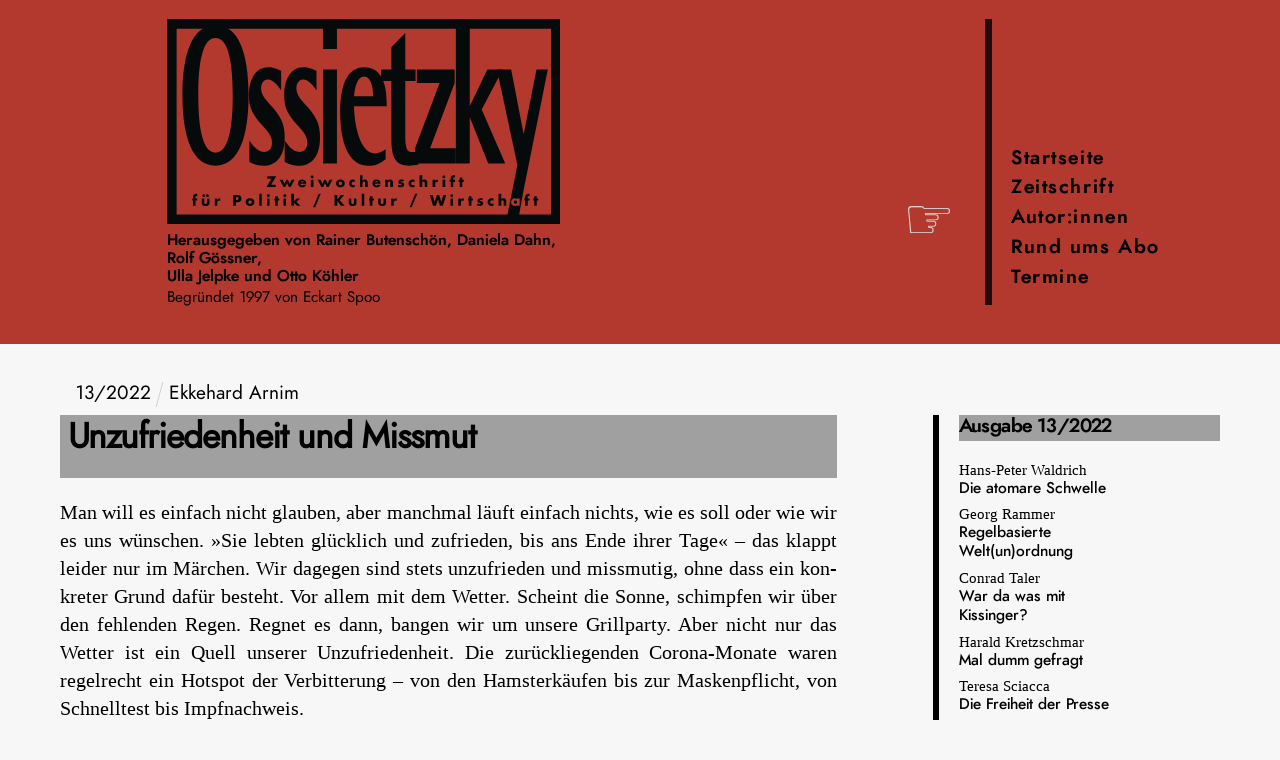

--- FILE ---
content_type: text/html; charset=UTF-8
request_url: https://www.ossietzky.net/artikel/unzufriedenheit-und-missmut/
body_size: 17828
content:
<!DOCTYPE html>
<html lang="de">
<head>
        <meta charset="UTF-8">
        <meta name="viewport" content="width=device-width, initial-scale=1, minimum-scale=1">
        <style id="tb_inline_styles" data-no-optimize="1">.tb_animation_on{overflow-x:hidden}.themify_builder .wow{visibility:hidden;animation-fill-mode:both}[data-tf-animation]{will-change:transform,opacity,visibility}.themify_builder .tf_lax_done{transition-duration:.8s;transition-timing-function:cubic-bezier(.165,.84,.44,1)}[data-sticky-active].tb_sticky_scroll_active{z-index:1}[data-sticky-active].tb_sticky_scroll_active .hide-on-stick{display:none}@media(min-width:1025px){.hide-desktop{width:0!important;height:0!important;padding:0!important;visibility:hidden!important;margin:0!important;display:table-column!important;background:0!important;content-visibility:hidden;overflow:hidden!important}}@media(min-width:769px) and (max-width:1024px){.hide-tablet_landscape{width:0!important;height:0!important;padding:0!important;visibility:hidden!important;margin:0!important;display:table-column!important;background:0!important;content-visibility:hidden;overflow:hidden!important}}@media(min-width:481px) and (max-width:768px){.hide-tablet{width:0!important;height:0!important;padding:0!important;visibility:hidden!important;margin:0!important;display:table-column!important;background:0!important;content-visibility:hidden;overflow:hidden!important}}@media(max-width:480px){.hide-mobile{width:0!important;height:0!important;padding:0!important;visibility:hidden!important;margin:0!important;display:table-column!important;background:0!important;content-visibility:hidden;overflow:hidden!important}}@media(max-width:768px){div.module-gallery-grid{--galn:var(--galt)}}@media(max-width:480px){
                .themify_map.tf_map_loaded{width:100%!important}
                .ui.builder_button,.ui.nav li a{padding:.525em 1.15em}
                .fullheight>.row_inner:not(.tb_col_count_1){min-height:0}
                div.module-gallery-grid{--galn:var(--galm);gap:8px}
            }</style><noscript><style>.themify_builder .wow,.wow .tf_lazy{visibility:visible!important}</style></noscript>            <style id="tf_lazy_style" data-no-optimize="1">
                .tf_svg_lazy{
                    content-visibility:auto;
                    background-size:100% 25%!important;
                    background-repeat:no-repeat!important;
                    background-position:0 0, 0 33.4%,0 66.6%,0 100%!important;
                    transition:filter .3s linear!important;
                    filter:blur(25px)!important;                    transform:translateZ(0)
                }
                .tf_svg_lazy_loaded{
                    filter:blur(0)!important
                }
                [data-lazy]:is(.module,.module_row:not(.tb_first)),.module[data-lazy] .ui,.module_row[data-lazy]:not(.tb_first):is(>.row_inner,.module_column[data-lazy],.module_subrow[data-lazy]){
                    background-image:none!important
                }
            </style>
            <noscript>
                <style>
                    .tf_svg_lazy{
                        display:none!important
                    }
                </style>
            </noscript>
                    <style id="tf_lazy_common" data-no-optimize="1">
                        img{
                max-width:100%;
                height:auto
            }
                                    :where(.tf_in_flx,.tf_flx){display:inline-flex;flex-wrap:wrap;place-items:center}
            .tf_fa,:is(em,i) tf-lottie{display:inline-block;vertical-align:middle}:is(em,i) tf-lottie{width:1.5em;height:1.5em}.tf_fa{width:1em;height:1em;stroke-width:0;stroke:currentColor;overflow:visible;fill:currentColor;pointer-events:none;text-rendering:optimizeSpeed;buffered-rendering:static}#tf_svg symbol{overflow:visible}:where(.tf_lazy){position:relative;visibility:visible;display:block;opacity:.3}.wow .tf_lazy:not(.tf_swiper-slide){visibility:hidden;opacity:1}div.tf_audio_lazy audio{visibility:hidden;height:0;display:inline}.mejs-container{visibility:visible}.tf_iframe_lazy{transition:opacity .3s ease-in-out;min-height:10px}:where(.tf_flx),.tf_swiper-wrapper{display:flex}.tf_swiper-slide{flex-shrink:0;opacity:0;width:100%;height:100%}.tf_swiper-wrapper>br,.tf_lazy.tf_swiper-wrapper .tf_lazy:after,.tf_lazy.tf_swiper-wrapper .tf_lazy:before{display:none}.tf_lazy:after,.tf_lazy:before{content:'';display:inline-block;position:absolute;width:10px!important;height:10px!important;margin:0 3px;top:50%!important;inset-inline:auto 50%!important;border-radius:100%;background-color:currentColor;visibility:visible;animation:tf-hrz-loader infinite .75s cubic-bezier(.2,.68,.18,1.08)}.tf_lazy:after{width:6px!important;height:6px!important;inset-inline:50% auto!important;margin-top:3px;animation-delay:-.4s}@keyframes tf-hrz-loader{0%,100%{transform:scale(1);opacity:1}50%{transform:scale(.1);opacity:.6}}.tf_lazy_lightbox{position:fixed;background:rgba(11,11,11,.8);color:#ccc;top:0;left:0;display:flex;align-items:center;justify-content:center;z-index:999}.tf_lazy_lightbox .tf_lazy:after,.tf_lazy_lightbox .tf_lazy:before{background:#fff}.tf_vd_lazy,tf-lottie{display:flex;flex-wrap:wrap}tf-lottie{aspect-ratio:1.777}.tf_w.tf_vd_lazy video{width:100%;height:auto;position:static;object-fit:cover}
        </style>
        <link type="image/png" href="https://www.ossietzky.net/wp-content/uploads/2019/05/favicon.png" rel="apple-touch-icon" /><link type="image/png" href="https://www.ossietzky.net/wp-content/uploads/2019/05/favicon.png" rel="icon" /><meta name='robots' content='index, follow, max-image-preview:large, max-snippet:-1, max-video-preview:-1' />
	<style>img:is([sizes="auto" i], [sizes^="auto," i]) { contain-intrinsic-size: 3000px 1500px }</style>
	
	<!-- This site is optimized with the Yoast SEO plugin v26.2 - https://yoast.com/wordpress/plugins/seo/ -->
	<title>Ossietzky - Unzufriedenheit und Missmut</title>
	<link rel="canonical" href="https://www.ossietzky.net/artikel/unzufriedenheit-und-missmut/" />
	<meta property="og:locale" content="de_DE" />
	<meta property="og:type" content="article" />
	<meta property="og:title" content="Ossietzky - Unzufriedenheit und Missmut" />
	<meta property="og:description" content="Man will es ein­fach nicht glau­ben, aber manch­mal läuft ein­fach nichts, wie es soll oder wie wir es uns wün­schen. »Sie leb­ten glück­lich und zufrie­den, bis ans Ende ihrer Tage« [&hellip;]" />
	<meta property="og:url" content="https://www.ossietzky.net/artikel/unzufriedenheit-und-missmut/" />
	<meta property="og:site_name" content="Ossietzky" />
	<meta name="twitter:card" content="summary_large_image" />
	<meta name="twitter:label1" content="Geschätzte Lesezeit" />
	<meta name="twitter:data1" content="1 Minute" />
	<script type="application/ld+json" class="yoast-schema-graph">{"@context":"https://schema.org","@graph":[{"@type":"WebPage","@id":"https://www.ossietzky.net/artikel/unzufriedenheit-und-missmut/","url":"https://www.ossietzky.net/artikel/unzufriedenheit-und-missmut/","name":"Ossietzky - Unzufriedenheit und Missmut","isPartOf":{"@id":"https://www.ossietzky.net/#website"},"datePublished":"2022-07-11T11:14:35+00:00","breadcrumb":{"@id":"https://www.ossietzky.net/artikel/unzufriedenheit-und-missmut/#breadcrumb"},"inLanguage":"de","potentialAction":[{"@type":"ReadAction","target":["https://www.ossietzky.net/artikel/unzufriedenheit-und-missmut/"]}]},{"@type":"BreadcrumbList","@id":"https://www.ossietzky.net/artikel/unzufriedenheit-und-missmut/#breadcrumb","itemListElement":[{"@type":"ListItem","position":1,"name":"Startseite","item":"https://www.ossietzky.net/"},{"@type":"ListItem","position":2,"name":"Artikel","item":"https://www.ossietzky.net/artikel/"},{"@type":"ListItem","position":3,"name":"Unzufriedenheit und Missmut"}]},{"@type":"WebSite","@id":"https://www.ossietzky.net/#website","url":"https://www.ossietzky.net/","name":"Ossietzky","description":"Zweiwochenzeitschrift für Politik / Kultur / Wirtschaft","publisher":{"@id":"https://www.ossietzky.net/#organization"},"potentialAction":[{"@type":"SearchAction","target":{"@type":"EntryPoint","urlTemplate":"https://www.ossietzky.net/?s={search_term_string}"},"query-input":{"@type":"PropertyValueSpecification","valueRequired":true,"valueName":"search_term_string"}}],"inLanguage":"de"},{"@type":"Organization","@id":"https://www.ossietzky.net/#organization","name":"Verlag Ossietzky GmbH","url":"https://www.ossietzky.net/","logo":{"@type":"ImageObject","inLanguage":"de","@id":"https://www.ossietzky.net/#/schema/logo/image/","url":"https://www.ossietzky.net/wp-content/uploads/2021/01/OssietzkyHeaderlogoSEO.png","contentUrl":"https://www.ossietzky.net/wp-content/uploads/2021/01/OssietzkyHeaderlogoSEO.png","width":800,"height":417,"caption":"Verlag Ossietzky GmbH"},"image":{"@id":"https://www.ossietzky.net/#/schema/logo/image/"}}]}</script>
	<!-- / Yoast SEO plugin. -->


<link rel="alternate" type="application/rss+xml" title="Ossietzky &raquo; Feed" href="https://www.ossietzky.net/feed/" />
<link rel="alternate" type="application/rss+xml" title="Ossietzky &raquo; Kommentar-Feed" href="https://www.ossietzky.net/comments/feed/" />
<link rel="alternate" type="text/calendar" title="Ossietzky &raquo; iCal Feed" href="https://www.ossietzky.net/termine/?ical=1" />
<style id='global-styles-inline-css'>
:root{--wp--preset--aspect-ratio--square: 1;--wp--preset--aspect-ratio--4-3: 4/3;--wp--preset--aspect-ratio--3-4: 3/4;--wp--preset--aspect-ratio--3-2: 3/2;--wp--preset--aspect-ratio--2-3: 2/3;--wp--preset--aspect-ratio--16-9: 16/9;--wp--preset--aspect-ratio--9-16: 9/16;--wp--preset--color--black: #000000;--wp--preset--color--cyan-bluish-gray: #abb8c3;--wp--preset--color--white: #ffffff;--wp--preset--color--pale-pink: #f78da7;--wp--preset--color--vivid-red: #cf2e2e;--wp--preset--color--luminous-vivid-orange: #ff6900;--wp--preset--color--luminous-vivid-amber: #fcb900;--wp--preset--color--light-green-cyan: #7bdcb5;--wp--preset--color--vivid-green-cyan: #00d084;--wp--preset--color--pale-cyan-blue: #8ed1fc;--wp--preset--color--vivid-cyan-blue: #0693e3;--wp--preset--color--vivid-purple: #9b51e0;--wp--preset--gradient--vivid-cyan-blue-to-vivid-purple: linear-gradient(135deg,rgba(6,147,227,1) 0%,rgb(155,81,224) 100%);--wp--preset--gradient--light-green-cyan-to-vivid-green-cyan: linear-gradient(135deg,rgb(122,220,180) 0%,rgb(0,208,130) 100%);--wp--preset--gradient--luminous-vivid-amber-to-luminous-vivid-orange: linear-gradient(135deg,rgba(252,185,0,1) 0%,rgba(255,105,0,1) 100%);--wp--preset--gradient--luminous-vivid-orange-to-vivid-red: linear-gradient(135deg,rgba(255,105,0,1) 0%,rgb(207,46,46) 100%);--wp--preset--gradient--very-light-gray-to-cyan-bluish-gray: linear-gradient(135deg,rgb(238,238,238) 0%,rgb(169,184,195) 100%);--wp--preset--gradient--cool-to-warm-spectrum: linear-gradient(135deg,rgb(74,234,220) 0%,rgb(151,120,209) 20%,rgb(207,42,186) 40%,rgb(238,44,130) 60%,rgb(251,105,98) 80%,rgb(254,248,76) 100%);--wp--preset--gradient--blush-light-purple: linear-gradient(135deg,rgb(255,206,236) 0%,rgb(152,150,240) 100%);--wp--preset--gradient--blush-bordeaux: linear-gradient(135deg,rgb(254,205,165) 0%,rgb(254,45,45) 50%,rgb(107,0,62) 100%);--wp--preset--gradient--luminous-dusk: linear-gradient(135deg,rgb(255,203,112) 0%,rgb(199,81,192) 50%,rgb(65,88,208) 100%);--wp--preset--gradient--pale-ocean: linear-gradient(135deg,rgb(255,245,203) 0%,rgb(182,227,212) 50%,rgb(51,167,181) 100%);--wp--preset--gradient--electric-grass: linear-gradient(135deg,rgb(202,248,128) 0%,rgb(113,206,126) 100%);--wp--preset--gradient--midnight: linear-gradient(135deg,rgb(2,3,129) 0%,rgb(40,116,252) 100%);--wp--preset--font-size--small: 13px;--wp--preset--font-size--medium: clamp(14px, 0.875rem + ((1vw - 3.2px) * 0.469), 20px);--wp--preset--font-size--large: clamp(22.041px, 1.378rem + ((1vw - 3.2px) * 1.091), 36px);--wp--preset--font-size--x-large: clamp(25.014px, 1.563rem + ((1vw - 3.2px) * 1.327), 42px);--wp--preset--font-family--system-font: -apple-system,BlinkMacSystemFont,"Segoe UI",Roboto,Oxygen-Sans,Ubuntu,Cantarell,"Helvetica Neue",sans-serif;--wp--preset--spacing--20: 0.44rem;--wp--preset--spacing--30: 0.67rem;--wp--preset--spacing--40: 1rem;--wp--preset--spacing--50: 1.5rem;--wp--preset--spacing--60: 2.25rem;--wp--preset--spacing--70: 3.38rem;--wp--preset--spacing--80: 5.06rem;--wp--preset--shadow--natural: 6px 6px 9px rgba(0, 0, 0, 0.2);--wp--preset--shadow--deep: 12px 12px 50px rgba(0, 0, 0, 0.4);--wp--preset--shadow--sharp: 6px 6px 0px rgba(0, 0, 0, 0.2);--wp--preset--shadow--outlined: 6px 6px 0px -3px rgba(255, 255, 255, 1), 6px 6px rgba(0, 0, 0, 1);--wp--preset--shadow--crisp: 6px 6px 0px rgba(0, 0, 0, 1);}:where(body) { margin: 0; }.wp-site-blocks > .alignleft { float: left; margin-right: 2em; }.wp-site-blocks > .alignright { float: right; margin-left: 2em; }.wp-site-blocks > .aligncenter { justify-content: center; margin-left: auto; margin-right: auto; }:where(.wp-site-blocks) > * { margin-block-start: 24px; margin-block-end: 0; }:where(.wp-site-blocks) > :first-child { margin-block-start: 0; }:where(.wp-site-blocks) > :last-child { margin-block-end: 0; }:root { --wp--style--block-gap: 24px; }:root :where(.is-layout-flow) > :first-child{margin-block-start: 0;}:root :where(.is-layout-flow) > :last-child{margin-block-end: 0;}:root :where(.is-layout-flow) > *{margin-block-start: 24px;margin-block-end: 0;}:root :where(.is-layout-constrained) > :first-child{margin-block-start: 0;}:root :where(.is-layout-constrained) > :last-child{margin-block-end: 0;}:root :where(.is-layout-constrained) > *{margin-block-start: 24px;margin-block-end: 0;}:root :where(.is-layout-flex){gap: 24px;}:root :where(.is-layout-grid){gap: 24px;}.is-layout-flow > .alignleft{float: left;margin-inline-start: 0;margin-inline-end: 2em;}.is-layout-flow > .alignright{float: right;margin-inline-start: 2em;margin-inline-end: 0;}.is-layout-flow > .aligncenter{margin-left: auto !important;margin-right: auto !important;}.is-layout-constrained > .alignleft{float: left;margin-inline-start: 0;margin-inline-end: 2em;}.is-layout-constrained > .alignright{float: right;margin-inline-start: 2em;margin-inline-end: 0;}.is-layout-constrained > .aligncenter{margin-left: auto !important;margin-right: auto !important;}.is-layout-constrained > :where(:not(.alignleft):not(.alignright):not(.alignfull)){margin-left: auto !important;margin-right: auto !important;}body .is-layout-flex{display: flex;}.is-layout-flex{flex-wrap: wrap;align-items: center;}.is-layout-flex > :is(*, div){margin: 0;}body .is-layout-grid{display: grid;}.is-layout-grid > :is(*, div){margin: 0;}body{font-family: var(--wp--preset--font-family--system-font);font-size: var(--wp--preset--font-size--medium);line-height: 1.6;padding-top: 0px;padding-right: 0px;padding-bottom: 0px;padding-left: 0px;}a:where(:not(.wp-element-button)){text-decoration: underline;}:root :where(.wp-element-button, .wp-block-button__link){background-color: #32373c;border-width: 0;color: #fff;font-family: inherit;font-size: inherit;line-height: inherit;padding: calc(0.667em + 2px) calc(1.333em + 2px);text-decoration: none;}.has-black-color{color: var(--wp--preset--color--black) !important;}.has-cyan-bluish-gray-color{color: var(--wp--preset--color--cyan-bluish-gray) !important;}.has-white-color{color: var(--wp--preset--color--white) !important;}.has-pale-pink-color{color: var(--wp--preset--color--pale-pink) !important;}.has-vivid-red-color{color: var(--wp--preset--color--vivid-red) !important;}.has-luminous-vivid-orange-color{color: var(--wp--preset--color--luminous-vivid-orange) !important;}.has-luminous-vivid-amber-color{color: var(--wp--preset--color--luminous-vivid-amber) !important;}.has-light-green-cyan-color{color: var(--wp--preset--color--light-green-cyan) !important;}.has-vivid-green-cyan-color{color: var(--wp--preset--color--vivid-green-cyan) !important;}.has-pale-cyan-blue-color{color: var(--wp--preset--color--pale-cyan-blue) !important;}.has-vivid-cyan-blue-color{color: var(--wp--preset--color--vivid-cyan-blue) !important;}.has-vivid-purple-color{color: var(--wp--preset--color--vivid-purple) !important;}.has-black-background-color{background-color: var(--wp--preset--color--black) !important;}.has-cyan-bluish-gray-background-color{background-color: var(--wp--preset--color--cyan-bluish-gray) !important;}.has-white-background-color{background-color: var(--wp--preset--color--white) !important;}.has-pale-pink-background-color{background-color: var(--wp--preset--color--pale-pink) !important;}.has-vivid-red-background-color{background-color: var(--wp--preset--color--vivid-red) !important;}.has-luminous-vivid-orange-background-color{background-color: var(--wp--preset--color--luminous-vivid-orange) !important;}.has-luminous-vivid-amber-background-color{background-color: var(--wp--preset--color--luminous-vivid-amber) !important;}.has-light-green-cyan-background-color{background-color: var(--wp--preset--color--light-green-cyan) !important;}.has-vivid-green-cyan-background-color{background-color: var(--wp--preset--color--vivid-green-cyan) !important;}.has-pale-cyan-blue-background-color{background-color: var(--wp--preset--color--pale-cyan-blue) !important;}.has-vivid-cyan-blue-background-color{background-color: var(--wp--preset--color--vivid-cyan-blue) !important;}.has-vivid-purple-background-color{background-color: var(--wp--preset--color--vivid-purple) !important;}.has-black-border-color{border-color: var(--wp--preset--color--black) !important;}.has-cyan-bluish-gray-border-color{border-color: var(--wp--preset--color--cyan-bluish-gray) !important;}.has-white-border-color{border-color: var(--wp--preset--color--white) !important;}.has-pale-pink-border-color{border-color: var(--wp--preset--color--pale-pink) !important;}.has-vivid-red-border-color{border-color: var(--wp--preset--color--vivid-red) !important;}.has-luminous-vivid-orange-border-color{border-color: var(--wp--preset--color--luminous-vivid-orange) !important;}.has-luminous-vivid-amber-border-color{border-color: var(--wp--preset--color--luminous-vivid-amber) !important;}.has-light-green-cyan-border-color{border-color: var(--wp--preset--color--light-green-cyan) !important;}.has-vivid-green-cyan-border-color{border-color: var(--wp--preset--color--vivid-green-cyan) !important;}.has-pale-cyan-blue-border-color{border-color: var(--wp--preset--color--pale-cyan-blue) !important;}.has-vivid-cyan-blue-border-color{border-color: var(--wp--preset--color--vivid-cyan-blue) !important;}.has-vivid-purple-border-color{border-color: var(--wp--preset--color--vivid-purple) !important;}.has-vivid-cyan-blue-to-vivid-purple-gradient-background{background: var(--wp--preset--gradient--vivid-cyan-blue-to-vivid-purple) !important;}.has-light-green-cyan-to-vivid-green-cyan-gradient-background{background: var(--wp--preset--gradient--light-green-cyan-to-vivid-green-cyan) !important;}.has-luminous-vivid-amber-to-luminous-vivid-orange-gradient-background{background: var(--wp--preset--gradient--luminous-vivid-amber-to-luminous-vivid-orange) !important;}.has-luminous-vivid-orange-to-vivid-red-gradient-background{background: var(--wp--preset--gradient--luminous-vivid-orange-to-vivid-red) !important;}.has-very-light-gray-to-cyan-bluish-gray-gradient-background{background: var(--wp--preset--gradient--very-light-gray-to-cyan-bluish-gray) !important;}.has-cool-to-warm-spectrum-gradient-background{background: var(--wp--preset--gradient--cool-to-warm-spectrum) !important;}.has-blush-light-purple-gradient-background{background: var(--wp--preset--gradient--blush-light-purple) !important;}.has-blush-bordeaux-gradient-background{background: var(--wp--preset--gradient--blush-bordeaux) !important;}.has-luminous-dusk-gradient-background{background: var(--wp--preset--gradient--luminous-dusk) !important;}.has-pale-ocean-gradient-background{background: var(--wp--preset--gradient--pale-ocean) !important;}.has-electric-grass-gradient-background{background: var(--wp--preset--gradient--electric-grass) !important;}.has-midnight-gradient-background{background: var(--wp--preset--gradient--midnight) !important;}.has-small-font-size{font-size: var(--wp--preset--font-size--small) !important;}.has-medium-font-size{font-size: var(--wp--preset--font-size--medium) !important;}.has-large-font-size{font-size: var(--wp--preset--font-size--large) !important;}.has-x-large-font-size{font-size: var(--wp--preset--font-size--x-large) !important;}.has-system-font-font-family{font-family: var(--wp--preset--font-family--system-font) !important;}
:root :where(.wp-block-pullquote){font-size: clamp(0.984em, 0.984rem + ((1vw - 0.2em) * 0.645), 1.5em);line-height: 1.6;}
</style>
<link rel="preload" href="https://www.ossietzky.net/wp-content/plugins/custom-search-plugin/css/style.css?ver=1.51" as="style"><link rel='stylesheet' id='cstmsrch_stylesheet-css' href='https://www.ossietzky.net/wp-content/plugins/custom-search-plugin/css/style.css?ver=1.51' media='all' />
<link rel="preload" href="https://www.ossietzky.net/wp-content/plugins/e2pdf/css/e2pdf.frontend.global.css?ver=1.28.13" as="style"><link rel='stylesheet' id='css/e2pdf.frontend.global-css' href='https://www.ossietzky.net/wp-content/plugins/e2pdf/css/e2pdf.frontend.global.css?ver=1.28.13' media='all' />
<link rel="preload" href="https://www.ossietzky.net/wp-content/plugins/ultimate-addons-for-contact-form-7/assets/css/uacf7-frontend.css?ver=8e1390a3878f2857b4f6758cf337e18b" as="style"><link rel='stylesheet' id='uacf7-frontend-style-css' href='https://www.ossietzky.net/wp-content/plugins/ultimate-addons-for-contact-form-7/assets/css/uacf7-frontend.css?ver=8e1390a3878f2857b4f6758cf337e18b' media='all' />
<link rel="preload" href="https://www.ossietzky.net/wp-content/plugins/ultimate-addons-for-contact-form-7/assets/css/form-style.css?ver=8e1390a3878f2857b4f6758cf337e18b" as="style"><link rel='stylesheet' id='uacf7-form-style-css' href='https://www.ossietzky.net/wp-content/plugins/ultimate-addons-for-contact-form-7/assets/css/form-style.css?ver=8e1390a3878f2857b4f6758cf337e18b' media='all' />
<link rel="preload" href="https://www.ossietzky.net/wp-content/plugins/ultimate-addons-for-contact-form-7/addons/multistep/assets/css/multistep.css?ver=8e1390a3878f2857b4f6758cf337e18b" as="style"><link rel='stylesheet' id='uacf7-multistep-style-css' href='https://www.ossietzky.net/wp-content/plugins/ultimate-addons-for-contact-form-7/addons/multistep/assets/css/multistep.css?ver=8e1390a3878f2857b4f6758cf337e18b' media='all' />
<link rel="preload" href="https://www.ossietzky.net/wp-content/plugins/searchwp-live-ajax-search/assets/styles/frontend/search-forms.min.css?ver=1.8.6" as="style"><link rel='stylesheet' id='searchwp-forms-css' href='https://www.ossietzky.net/wp-content/plugins/searchwp-live-ajax-search/assets/styles/frontend/search-forms.min.css?ver=1.8.6' media='all' />
<link rel="preload" href="https://www.ossietzky.net/wp-content/plugins/searchwp-live-ajax-search/assets/styles/style.min.css?ver=1.8.6" as="style"><link rel='stylesheet' id='searchwp-live-search-css' href='https://www.ossietzky.net/wp-content/plugins/searchwp-live-ajax-search/assets/styles/style.min.css?ver=1.8.6' media='all' />
<style id='searchwp-live-search-inline-css'>
.searchwp-live-search-result .searchwp-live-search-result--title a {
  font-size: 16px;
}
.searchwp-live-search-result .searchwp-live-search-result--price {
  font-size: 14px;
}
.searchwp-live-search-result .searchwp-live-search-result--add-to-cart .button {
  font-size: 14px;
}

</style>
<style id='wp-typography-custom-inline-css'>
sup, sub{font-size: 75%;line-height: 100%}sup{vertical-align: 60%}sub{vertical-align: -10%}.amp{font-family: Baskerville, "Goudy Old Style", Palatino, "Book Antiqua", "Warnock Pro", serif;font-size: 1.1em;font-style: italic;font-weight: normal;line-height: 1em}.caps{font-size: 95%}.pull-single{margin-left: -0.15em}.push-single{margin-right: 0.15em}.pull-double{margin-left: -0.38em}.push-double{margin-right: 0.38em}
</style>
<style id='wp-typography-safari-font-workaround-inline-css'>
body {-webkit-font-feature-settings: "liga";font-feature-settings: "liga";-ms-font-feature-settings: normal;}
</style>
<link rel="preload" href="https://www.ossietzky.net/wp-content/plugins/themify-ptb/public/css/ptb-public.css?ver=2.2.4" as="style"><link rel='stylesheet' id='ptb-css' href='https://www.ossietzky.net/wp-content/plugins/themify-ptb/public/css/ptb-public.css?ver=2.2.4' media='all' />
<script src="https://www.ossietzky.net/wp-includes/js/jquery/jquery.min.js?ver=3.7.1" id="jquery-core-js"></script>
<script src="https://www.ossietzky.net/wp-includes/js/jquery/jquery-migrate.min.js?ver=3.4.1" id="jquery-migrate-js"></script>
<script src="https://www.ossietzky.net/wp-content/plugins/e2pdf/js/e2pdf.frontend.js?ver=1.28.13" id="js/e2pdf.frontend-js"></script>
<script id="ptb-js-extra">
var ptb = {"url":"https:\/\/www.ossietzky.net\/wp-content\/plugins\/themify-ptb\/public\/","ver":"2.2.4","include":"https:\/\/www.ossietzky.net\/wp-includes\/js\/","is_themify":"1","jqmeter":"https:\/\/www.ossietzky.net\/wp-content\/plugins\/themify-ptb\/public\/js\/jqmeter.min.js","ajaxurl":"https:\/\/www.ossietzky.net\/wp-admin\/admin-ajax.php","lng":"de","map_key":"AIzaSyD9mHbupXR-tJOVCVIeHy7DVMjs3qrsvbs","modules":{"gallery":{"js":"https:\/\/www.ossietzky.net\/wp-content\/plugins\/themify-ptb\/public\/js\/modules\/gallery.js","selector":".ptb_extra_showcase, .ptb_extra_gallery_masonry .ptb_extra_gallery"},"map":{"js":"https:\/\/www.ossietzky.net\/wp-content\/plugins\/themify-ptb\/public\/js\/modules\/map.js","selector":".ptb_extra_map"},"progress_bar":{"js":"https:\/\/www.ossietzky.net\/wp-content\/plugins\/themify-ptb\/public\/js\/modules\/progress_bar.js","selector":".ptb_extra_progress_bar"},"rating":{"js":"https:\/\/www.ossietzky.net\/wp-content\/plugins\/themify-ptb\/public\/js\/modules\/rating.js","selector":".ptb_extra_rating"},"video":{"js":"https:\/\/www.ossietzky.net\/wp-content\/plugins\/themify-ptb\/public\/js\/modules\/video.js","selector":".ptb_extra_show_video"},"accordion":{"js":"https:\/\/www.ossietzky.net\/wp-content\/plugins\/themify-ptb\/public\/js\/modules\/accordion.js","selector":".ptb_extra_accordion"},"lightbox":{"js":"https:\/\/www.ossietzky.net\/wp-content\/plugins\/themify-ptb\/public\/js\/modules\/lightbox.js","selector":".ptb_lightbox, .ptb_extra_lightbox, .ptb_extra_video_lightbox"},"masonry":{"js":"https:\/\/www.ossietzky.net\/wp-content\/plugins\/themify-ptb\/public\/js\/modules\/masonry.js","selector":".ptb_masonry"},"post_filter":{"js":"https:\/\/www.ossietzky.net\/wp-content\/plugins\/themify-ptb\/public\/js\/modules\/post_filter.js","selector":".ptb-post-filter"}}};
</script>
<script defer="defer" src="https://www.ossietzky.net/wp-content/plugins/themify-ptb/public/js/ptb-public.js?ver=2.2.4" id="ptb-js"></script>
<link rel="https://api.w.org/" href="https://www.ossietzky.net/wp-json/" /><link rel="alternate" title="JSON" type="application/json" href="https://www.ossietzky.net/wp-json/wp/v2/artikel/9096" /><link rel="EditURI" type="application/rsd+xml" title="RSD" href="https://www.ossietzky.net/xmlrpc.php?rsd" />
<link rel="alternate" title="oEmbed (JSON)" type="application/json+oembed" href="https://www.ossietzky.net/wp-json/oembed/1.0/embed?url=https%3A%2F%2Fwww.ossietzky.net%2Fartikel%2Funzufriedenheit-und-missmut%2F" />
<link rel="alternate" title="oEmbed (XML)" type="text/xml+oembed" href="https://www.ossietzky.net/wp-json/oembed/1.0/embed?url=https%3A%2F%2Fwww.ossietzky.net%2Fartikel%2Funzufriedenheit-und-missmut%2F&#038;format=xml" />
<meta name="tec-api-version" content="v1"><meta name="tec-api-origin" content="https://www.ossietzky.net"><link rel="alternate" href="https://www.ossietzky.net/wp-json/tribe/events/v1/" />
	<style>
	@keyframes themifyAnimatedBG{
		0%{background-color:#33baab}100%{background-color:#e33b9e}50%{background-color:#4961d7}33.3%{background-color:#2ea85c}25%{background-color:#2bb8ed}20%{background-color:#dd5135}
	}
	.module_row.animated-bg{
		animation:themifyAnimatedBG 30000ms infinite alternate
	}
	</style>
	<style type="text/css">
body:not(.themify_builder_active) .themify_builder_row.sticky-header {
	position: fixed;
	top: -100%;
	opacity: 0;
	transition: all 0.6s;
	z-index: 100;
}
body:not(.themify_builder_active).builder_sticky_header .themify_builder_row.sticky-header {
	opacity: 1;
	top: 0;
}
</style>

<script type="text/javascript" defer>
document.addEventListener( 'DOMContentLoaded', function () {
	var body = jQuery( 'body' ),
		header = jQuery( '.themify_builder_row.regular-header' ); // element that when we scroll past it, should trigger the fixed header

	function themify_header_custom_scroll(){
		if ( jQuery(window).scrollTop() <= header.outerHeight() ) {
			body.removeClass( 'builder_sticky_header' );
		} else {
			body.addClass( 'builder_sticky_header' );
		}
	}
	if ( header.length > 0 ) {
		themify_header_custom_scroll();
		jQuery(window).on( 'scroll touchstart.touchScroll touchmove.touchScroll', themify_header_custom_scroll );
	}

});
</script><link rel="prefetch" href="https://www.ossietzky.net/wp-content/themes/themify-ultra/js/themify-script.js?ver=8.0.6" as="script" fetchpriority="low"><link rel="prefetch" href="https://www.ossietzky.net/wp-content/themes/themify-ultra/themify/js/modules/themify-sidemenu.js?ver=8.1.8" as="script" fetchpriority="low"><link rel="prefetch" href="https://www.ossietzky.net/wp-content/themes/themify-ultra/themify/themify-builder/js/modules/menu.js?ver=8.1.8" as="script" fetchpriority="low"><link rel="preload" href="https://www.ossietzky.net/wp-content/themes/themify-ultra/themify/themify-builder/js/themify-builder-script.js?ver=8.1.8" as="script" fetchpriority="low"><link rel="preload" href="https://www.ossietzky.net/wp-content/uploads/2019/05/ossietzky-signet.svg" as="image"><link rel="preload" href="https://www.ossietzky.net/wp-content/uploads/2019/05/OssietzkyHeaderlogo.svg" as="image" fetchpriority="high"><link rel="preload" href="https://www.ossietzky.net/wp-content/themes/themify-ultra/themify/css/base.min.css?ver=8.1.8" as="style">
<link id="tf_base-css" rel="stylesheet" href="https://www.ossietzky.net/wp-content/themes/themify-ultra/themify/css/base.min.css?ver=8.1.8">
<link rel="preload" href="https://www.ossietzky.net/wp-content/themes/themify-ultra/themify/css/themify-common.css?ver=8.1.8" as="style">
<link id="themify_common-css" rel="stylesheet" href="https://www.ossietzky.net/wp-content/themes/themify-ultra/themify/css/themify-common.css?ver=8.1.8">
<link rel="preload" href="https://www.ossietzky.net/wp-content/themes/themify-ultra/themify/themify-builder/css/themify-builder-style.css?ver=8.1.8" as="style">
<link id="builder-styles-css-css" rel="stylesheet" href="https://www.ossietzky.net/wp-content/themes/themify-ultra/themify/themify-builder/css/themify-builder-style.css?ver=8.1.8">
<link rel="preload" href="https://www.ossietzky.net/wp-content/plugins/themify-builder-pro/public/css/tbp-style.css?ver=3.7.7" as="style">
<link id="tb_tbp-css" rel="stylesheet" href="https://www.ossietzky.net/wp-content/plugins/themify-builder-pro/public/css/tbp-style.css?ver=3.7.7">
<link rel="preload" href="https://www.ossietzky.net/wp-content/themes/themify-ultra/themify/themify-builder/css/modules/image.css?ver=8.1.8" as="style">
<link id="tb_image-css" rel="stylesheet" href="https://www.ossietzky.net/wp-content/themes/themify-ultra/themify/themify-builder/css/modules/image.css?ver=8.1.8">
<link rel="preload" href="https://www.ossietzky.net/wp-content/themes/themify-ultra/themify/themify-builder/css/modules/image_styles/top.css?ver=8.1.8" as="style">
<link id="tb_image_top-css" rel="stylesheet" href="https://www.ossietzky.net/wp-content/themes/themify-ultra/themify/themify-builder/css/modules/image_styles/top.css?ver=8.1.8">
<link rel="preload" href="https://www.ossietzky.net/wp-content/themes/themify-ultra/themify/themify-builder/css/modules/text.css?ver=8.1.8" as="style">
<link id="tb_text-css" rel="stylesheet" href="https://www.ossietzky.net/wp-content/themes/themify-ultra/themify/themify-builder/css/modules/text.css?ver=8.1.8">
<link rel="preload" href="https://www.ossietzky.net/wp-content/themes/themify-ultra/themify/themify-builder/css/modules/menu.css?ver=8.1.8" as="style">
<link id="tb_menu-css" rel="stylesheet" href="https://www.ossietzky.net/wp-content/themes/themify-ultra/themify/themify-builder/css/modules/menu.css?ver=8.1.8">
<link rel="preload" href="https://www.ossietzky.net/wp-content/themes/themify-ultra/themify/themify-builder/css/modules/menu_styles/vertical.css?ver=8.1.8" as="style">
<link id="tb_menu_vertical-css" rel="stylesheet" href="https://www.ossietzky.net/wp-content/themes/themify-ultra/themify/themify-builder/css/modules/menu_styles/vertical.css?ver=8.1.8">
<link rel="preload" href="https://www.ossietzky.net/wp-content/themes/themify-ultra/themify/themify-builder/css/modules/menu_styles/transparent.css?ver=8.1.8" as="style">
<link id="tb_menu_transparent-css" rel="stylesheet" href="https://www.ossietzky.net/wp-content/themes/themify-ultra/themify/themify-builder/css/modules/menu_styles/transparent.css?ver=8.1.8">
<link rel="preload" href="https://www.ossietzky.net/wp-content/themes/themify-ultra/themify/themify-builder/css/modules/menu_styles/accordion.css?ver=8.1.8" as="style">
<link id="tb_menu_accordion-css" rel="stylesheet" href="https://www.ossietzky.net/wp-content/themes/themify-ultra/themify/themify-builder/css/modules/menu_styles/accordion.css?ver=8.1.8">
<link rel="preload" href="https://www.ossietzky.net/wp-content/themes/themify-ultra/themify/css/modules/search-form.css?ver=8.1.8" as="style">
<link id="tf_search_form-css" rel="stylesheet" href="https://www.ossietzky.net/wp-content/themes/themify-ultra/themify/css/modules/search-form.css?ver=8.1.8">
<link rel="preload" href="https://www.ossietzky.net/wp-content/themes/themify-ultra/styles/modules/search-form.css?ver=8.0.6" as="style">
<link id="tf_theme_search-form-css" rel="stylesheet" href="https://www.ossietzky.net/wp-content/themes/themify-ultra/styles/modules/search-form.css?ver=8.0.6">
<link rel="preload" href="https://www.ossietzky.net/wp-content/plugins/themify-builder-pro/public/css/modules/post-content.css?ver=3.7.7" as="style">
<link id="tb_post-content-css" rel="stylesheet" href="https://www.ossietzky.net/wp-content/plugins/themify-builder-pro/public/css/modules/post-content.css?ver=3.7.7">
<link rel="preload" href="https://www.ossietzky.net/wp-includes/css/dist/block-library/style.min.css?ver=8e1390a3878f2857b4f6758cf337e18b" as="style">
<link id="wp-block-library-css" rel="stylesheet" href="https://www.ossietzky.net/wp-includes/css/dist/block-library/style.min.css?ver=8e1390a3878f2857b4f6758cf337e18b">
<link rel="preload" href="https://www.ossietzky.net/wp-content/themes/themify-ultra/styles/modules/back-top.css?ver=8.0.6" as="style">
<link id="tf_theme_back-top-css" rel="stylesheet" href="https://www.ossietzky.net/wp-content/themes/themify-ultra/styles/modules/back-top.css?ver=8.0.6">
<link rel="preload" href="https://www.ossietzky.net/wp-content/themes/themify-ultra/styles/modules/footer.css?ver=8.0.6" as="style">
<link id="tf_theme_footer-css" rel="stylesheet" href="https://www.ossietzky.net/wp-content/themes/themify-ultra/styles/modules/footer.css?ver=8.0.6">
<link rel="preload" href="https://www.ossietzky.net/wp-content/themes/themify-ultra/styles/modules/footer-logo.css?ver=8.0.6" as="style">
<link id="tf_theme_footer-logo-css" rel="stylesheet" href="https://www.ossietzky.net/wp-content/themes/themify-ultra/styles/modules/footer-logo.css?ver=8.0.6">
<link rel="preload" href="https://www.ossietzky.net/wp-content/themes/themify-ultra/styles/modules/footer-nav.css?ver=8.0.6" as="style">
<link id="tf_theme_footer-nav-css" rel="stylesheet" href="https://www.ossietzky.net/wp-content/themes/themify-ultra/styles/modules/footer-nav.css?ver=8.0.6">
<link rel="preload" href="https://www.ossietzky.net/wp-content/themes/themify-ultra/style.css?ver=8.0.6" as="style">
<link id="theme-style-css" rel="stylesheet" href="https://www.ossietzky.net/wp-content/themes/themify-ultra/style.css?ver=8.0.6">
<link rel="preload" href="https://www.ossietzky.net/wp-content/themes/ultra-child/style.css?ver=8.0.61712018436" as="style">
<link id="theme-style-child-css" rel="stylesheet" href="https://www.ossietzky.net/wp-content/themes/ultra-child/style.css?ver=8.0.61712018436">
<link rel="preload" href="https://www.ossietzky.net/wp-content/themes/themify-ultra/themify/themify-builder/css/modules/box.css?ver=8.1.8" as="style">
<link id="tb_box-css" rel="stylesheet" href="https://www.ossietzky.net/wp-content/themes/themify-ultra/themify/themify-builder/css/modules/box.css?ver=8.1.8">
<link rel="preload" href="https://www.ossietzky.net/wp-content/themes/themify-ultra/themify/themify-builder/css/modules/buttons.css?ver=8.1.8" as="style">
<link id="tb_buttons-css" rel="stylesheet" href="https://www.ossietzky.net/wp-content/themes/themify-ultra/themify/themify-builder/css/modules/buttons.css?ver=8.1.8">
<link rel="preload" href="https://www.ossietzky.net/wp-content/themes/themify-ultra/themify/themify-builder/css/modules/appearance.css?ver=8.1.8" as="style">
<link id="tb_app-css" rel="stylesheet" href="https://www.ossietzky.net/wp-content/themes/themify-ultra/themify/themify-builder/css/modules/appearance.css?ver=8.1.8">
<link rel="preload" href="https://www.ossietzky.net/wp-content/uploads/themify-css/themify-builder-773-generated.css?ver=1712018434" as="style">
<link id="themify-builder-773-generated-css" rel="stylesheet" href="https://www.ossietzky.net/wp-content/uploads/themify-css/themify-builder-773-generated.css?ver=1712018434">
<link rel="preload" href="https://www.ossietzky.net/wp-content/uploads/themify-css/themify-builder-489-generated.css?ver=1712018434" as="style">
<link id="themify-builder-489-generated-css" rel="stylesheet" href="https://www.ossietzky.net/wp-content/uploads/themify-css/themify-builder-489-generated.css?ver=1712018434">
<link rel="preload" href="https://www.ossietzky.net/wp-content/uploads/themify-css/themify-builder-3175-generated.css?ver=1712018434" as="style">
<link id="themify-builder-3175-generated-css" rel="stylesheet" href="https://www.ossietzky.net/wp-content/uploads/themify-css/themify-builder-3175-generated.css?ver=1712018434">
<link rel="preload" href="https://www.ossietzky.net/wp-content/uploads/themify-customizer-8.1.8-8.0.6.css?ver=1761947905" as="style">
<link id="themify-customize-css" rel="stylesheet" href="https://www.ossietzky.net/wp-content/uploads/themify-customizer-8.1.8-8.0.6.css?ver=1761947905">
<link rel="preload" href="https://www.ossietzky.net/wp-content/themes/themify-ultra/mobile-menu.css?ver=8.0.6" media="screen and (max-width:900px)" as="style"><link id="tf-mobile-mobile-menu-css" rel="stylesheet" href="https://www.ossietzky.net/wp-content/themes/themify-ultra/mobile-menu.css?ver=8.0.6" media="screen and (max-width:900px)"><style id="themify_concate-css"></style></head>
<body data-rsssl=1 class="wp-singular artikel-template-default single single-artikel postid-9096 wp-theme-themify-ultra wp-child-theme-ultra-child cstmsrch_ ptb_single ptb_single_artikel tribe-no-js page-template-ossietzky-2023 skin-default sidebar-none default_width no-home tb_animation_on ready-view header-none footer-block sidemenu-active">
<a class="screen-reader-text skip-to-content" href="#tbp_content">Skip to content</a><!-- hook content: themify_body_start --><div class="tb_layout_part_wrap tf_w">
<!--themify_builder_content-->
    <div  class="themify_builder_content themify_builder_content-489 themify_builder not_editable_builder" data-postid="489">
                        <div  data-css_id="lycc198" data-lazy="1" class="module_row themify_builder_row regular-header fullwidth tb_lycc198 tb_first tf_w hide-tablet hide-mobile">
                        <div class="row_inner col_align_bottom gutter-narrow tb_col_count_4 tf_box tf_rel">
                        <div  data-lazy="1" class="module_column tb-column col4-1 tb_pzh0199 first">
                            </div>
                    <div  data-lazy="1" class="module_column tb-column col4-1 tb_o6q0572">
                    <!-- module image -->
<div  class="module module-image tb_kbko44 image-top   auto_fullwidth tf_mw" data-lazy="1">
        <div class="image-wrap tf_rel tf_mw">
            <a href="/">
                   <img data-tf-not-load="1" fetchpriority="high" loading="auto" decoding="auto" decoding="async" src="https://www.ossietzky.net/wp-content/uploads/2019/05/OssietzkyHeaderlogo.svg" alt="Ossietzky-Signet">        </a>
    
        </div>
    <!-- /image-wrap -->
    
        </div>
<!-- /module image --><!-- module text -->
<div  class="module module-text tb_413i574 renner-fett   hide-tablet hide-mobile" data-lazy="1">
        <div  class="tb_text_wrap">
        <p>Herausgegeben von Rainer Butenschön, Daniela Dahn, Rolf Gössner, <br />Ulla Jelpke und Otto Köhler</p>    </div>
</div>
<!-- /module text --><!-- module text -->
<div  class="module module-text tb_ga25575 renner-book   hide-tablet hide-mobile" data-lazy="1">
        <div  class="tb_text_wrap">
        <p>Begründet 1997 von Eckart Spoo</p>    </div>
</div>
<!-- /module text -->        </div>
                    <div  data-lazy="1" class="module_column tb-column col4-1 tb_80ne200">
                    <!-- module text -->
<div  class="module module-text tb_2px49 bg_body   hide-tablet hide-mobile" data-lazy="1">
        <div  class="tb_text_wrap">
        <p>☞</p>    </div>
</div>
<!-- /module text -->        </div>
                    <div  data-lazy="1" class="module_column tb-column col4-1 tb_hopw8 last">
                    <!-- module menu -->
<div  class="module module-menu tb_5g4o10  hide-mobile mobile-menu-slide" data-menu-style="mobile-menu-slide" data-menu-breakpoint="780" data-menu-direction="right" data-element-id="tb_5g4o10" data-lazy="1">
            <style>
            @media(max-width:780px){
                .tb_5g4o10 .menu-module-burger{
                    display:inline-block
                }
                .tb_5g4o10 .module-menu-container{
                    display:none
                }
                .tb_5g4o10 .module-menu-container.is-open{
                    display:block
                }
            }
        </style>
        <a rel="nofollow" href="#" class="tf_hide menu-module-burger">
            <span class="menu-module-burger-inner tf_inline_b tf_rel"></span>
            <span class="screen-reader-text">Menu</span>
        </a>
        
    <div class="module-menu-container"><ul id="menu-mainmenu" class="ui tf_clearfix nav tf_rel tf_scrollbar vertical transparent"><li id="menu-item-502" class="menu-item-custom-502 menu-item menu-item-type-custom menu-item-object-custom menu-item-502"><a href="/">Startseite</a></li>
<li id="menu-item-3821" class="menu-item-page-746 menu-item menu-item-type-post_type menu-item-object-page menu-item-3821"><a href="https://www.ossietzky.net/zeitschrift/">Zeitschrift</a></li>
<li id="menu-item-759" class="menu-item-page-756 menu-item menu-item-type-post_type menu-item-object-page menu-item-759"><a href="https://www.ossietzky.net/autorinnen/">Autor:innen</a></li>
<li id="menu-item-2140" class="menu-item-page-2137 menu-item menu-item-type-post_type menu-item-object-page menu-item-2140"><a href="https://www.ossietzky.net/rund-ums-abo/" title="Abonnieren, Probeheft, Umzug, Reklamation, Kündigung">Rund ums&nbsp;Abo</a></li>
<li id="menu-item-505" class="menu-item-custom-505 menu-item menu-item-type-custom menu-item-object-custom menu-item-505"><a href="/termine">Termine</a></li>
</ul></div>        <style>
            .mobile-menu-module[data-module="tb_5g4o10"]{
                right:-300px            }
        </style>
    </div>
<!-- /module menu -->
        </div>
                        </div>
        </div>
                        <div  data-css_id="n1ou557" data-lazy="1" class="module_row themify_builder_row regular-header fullwidth tb_n1ou557 tf_w hide-desktop hide-tablet_landscape">
                        <div class="row_inner col_align_bottom gutter-narrow tb_col_count_2 tf_box tf_rel">
                        <div  data-lazy="1" class="module_column tb-column col4-2 tb_bcl4558 first">
                    <!-- module image -->
<div  class="module module-image tb_lk3q558 image-top   auto_fullwidth tf_mw" data-lazy="1">
        <div class="image-wrap tf_rel tf_mw">
            <a href="/">
                   <img data-tf-not-load="1" fetchpriority="high" loading="auto" decoding="auto" decoding="async" src="https://www.ossietzky.net/wp-content/uploads/2019/05/OssietzkyHeaderlogo.svg" alt="Ossietzky-Signet">        </a>
    
        </div>
    <!-- /image-wrap -->
    
        </div>
<!-- /module image -->        </div>
                    <div  data-lazy="1" class="module_column tb-column col4-2 tb_x5mq558 last">
                    <!-- module menu -->
<div  class="module module-menu tb_zd5t561  hide-mobile mobile-menu-overlay" data-menu-style="mobile-menu-overlay" data-menu-breakpoint="780" data-menu-direction="right" data-element-id="tb_zd5t561" data-lazy="1">
            <style>
            @media(max-width:780px){
                .tb_zd5t561 .menu-module-burger{
                    display:inline-block
                }
                .tb_zd5t561 .module-menu-container{
                    display:none
                }
                .tb_zd5t561 .module-menu-container.is-open{
                    display:block
                }
            }
        </style>
        <a rel="nofollow" href="#" class="tf_hide menu-module-burger">
            <span class="menu-module-burger-inner tf_inline_b tf_rel"></span>
            <span class="screen-reader-text">Menu</span>
        </a>
        
    <div class="module-menu-container"><ul id="menu-mainmenu-1" class="ui tf_clearfix nav tf_rel tf_scrollbar vertical transparent tf_acc_menu"><li class="menu-item-custom-502 menu-item menu-item-type-custom menu-item-object-custom menu-item-502"><a href="/">Startseite</a></li>
<li class="menu-item-page-746 menu-item menu-item-type-post_type menu-item-object-page menu-item-3821"><a href="https://www.ossietzky.net/zeitschrift/">Zeitschrift</a></li>
<li class="menu-item-page-756 menu-item menu-item-type-post_type menu-item-object-page menu-item-759"><a href="https://www.ossietzky.net/autorinnen/">Autor:innen</a></li>
<li class="menu-item-page-2137 menu-item menu-item-type-post_type menu-item-object-page menu-item-2140"><a href="https://www.ossietzky.net/rund-ums-abo/" title="Abonnieren, Probeheft, Umzug, Reklamation, Kündigung">Rund ums&nbsp;Abo</a></li>
<li class="menu-item-custom-505 menu-item menu-item-type-custom menu-item-object-custom menu-item-505"><a href="/termine">Termine</a></li>
</ul></div></div>
<!-- /module menu -->
        </div>
                        </div>
        </div>
                        <div  data-css_id="7wf3253" data-lazy="1" class="module_row themify_builder_row sticky-header fullwidth tb_7wf3253 tf_w">
                        <div class="row_inner col_align_middle tb_col_count_4 tf_box tf_rel">
                        <div  data-lazy="1" class="module_column tb-column col4-1 tb_siw8822 first">
                            </div>
                    <div  data-lazy="1" class="module_column tb-column col4-1 tb_go5i255">
                    <!-- module image -->
<div  class="module module-image tb_3mao791 image-top   tf_mw" data-lazy="1">
        <div class="image-wrap tf_rel tf_mw">
            <a href="/">
                   <img loading="lazy" decoding="async" src="https://www.ossietzky.net/wp-content/uploads/2019/05/ossietzky-signet.svg" width="100" title="Unzufriedenheit und Missmut" alt="Unzufriedenheit und Missmut">        </a>
    
        </div>
    <!-- /image-wrap -->
    
        </div>
<!-- /module image -->        </div>
                    <div  data-lazy="1" class="module_column tb-column col4-1 tb_bnkx256">
                    <!-- module menu -->
<div  class="module module-menu tb_xeg1830 sticky-header-menu mobile-menu-slide" data-menu-style="mobile-menu-slide" data-menu-breakpoint="0" data-element-id="tb_xeg1830" data-lazy="1">
        
    <div class="module-menu-container"><ul id="menu-mainmenu-2" class="ui tf_clearfix nav tf_rel tf_scrollbar menu-bar tb_default_color"><li class="menu-item-custom-502 menu-item menu-item-type-custom menu-item-object-custom menu-item-502"><a href="/">Startseite</a></li>
<li class="menu-item-page-746 menu-item menu-item-type-post_type menu-item-object-page menu-item-3821"><a href="https://www.ossietzky.net/zeitschrift/">Zeitschrift</a></li>
<li class="menu-item-page-756 menu-item menu-item-type-post_type menu-item-object-page menu-item-759"><a href="https://www.ossietzky.net/autorinnen/">Autor:innen</a></li>
<li class="menu-item-page-2137 menu-item menu-item-type-post_type menu-item-object-page menu-item-2140"><a href="https://www.ossietzky.net/rund-ums-abo/" title="Abonnieren, Probeheft, Umzug, Reklamation, Kündigung">Rund ums&nbsp;Abo</a></li>
<li class="menu-item-custom-505 menu-item menu-item-type-custom menu-item-object-custom menu-item-505"><a href="/termine">Termine</a></li>
</ul></div>        <style>
            .mobile-menu-module[data-module="tb_xeg1830"]{
                right:-300px            }
        </style>
    </div>
<!-- /module menu -->
        </div>
                    <div  data-lazy="1" class="module_column tb-column col4-1 tb_9b9c428 last">
                            </div>
                        </div>
        </div>
            </div>
<!--/themify_builder_content-->
</div>
<!-- /hook content: themify_body_start --><svg id="tf_svg" style="display:none"><defs><symbol id="tf-ti-search" viewBox="0 0 32 32"><path d="m31.25 29.875-1.313 1.313-9.75-9.75a12.019 12.019 0 0 1-7.938 3c-6.75 0-12.25-5.5-12.25-12.25 0-3.25 1.25-6.375 3.563-8.688C5.875 1.25 8.937-.063 12.25-.063c6.75 0 12.25 5.5 12.25 12.25 0 3-1.125 5.813-3 7.938zm-19-7.312c5.688 0 10.313-4.688 10.313-10.375S17.938 1.813 12.25 1.813c-2.813 0-5.375 1.125-7.313 3.063-2 1.938-3.063 4.563-3.063 7.313 0 5.688 4.625 10.375 10.375 10.375z"/></symbol></defs></svg><script> </script><div class="tf_search_form tf_search_overlay">
    <form role="search" method="get" id="searchform" class="tf_rel  tf_hide" action="https://www.ossietzky.net/">
            <div class="tf_icon_wrap icon-search"><svg  aria-label="Search" class="tf_fa tf-ti-search" role="img"><use href="#tf-ti-search"></use></svg></div>
            <input type="text" name="s" data-swplive="true" data-swpengine="default" data-swpconfig="default" id="s" title="Search" placeholder="Search" value="" />

            
        
    </form>
</div>
<div id="pagewrap" class="tf_box hfeed site">
	
	<div id="body" class="tf_box tf_clear tf_mw tf_clearfix">
		
	<!-- Builder Pro Template Start: ArtikelDisplay --><main id="tbp_content" class="tbp_template post-9096 artikel type-artikel status-publish hentry category-bemerkungen category-zeitschrift autor_in-ekkehard-arnim ausgabe-2022-13 has-post-title has-post-date has-post-category has-post-tag has-post-comment has-post-author " data-label="disabled"><!--themify_builder_content-->
<div id="themify_builder_content-773" data-postid="773" class="themify_builder_content themify_builder_content-773 themify_builder tf_clear">
                    <div  data-lazy="1" class="module_row themify_builder_row tb_pg43958 tf_w">
                        <div class="row_inner col_align_top tb_col_count_1 tf_box tf_rel">
                        <div  data-lazy="1" class="module_column tb-column col-full tb_jeza959 first">
                    <!-- module plain text -->
<div  class="module module-plain-text tb_uj4d367 " data-lazy="1">
        <div class="tb_text_wrap">
    <!-- findit: Template Artikeldisplay -->    </div>
</div>
<!-- /module plain text -->        </div>
                        </div>
        </div>
                        <div  data-lazy="1" class="module_row themify_builder_row tb_i5zz907 tf_w">
                        <div class="row_inner col_align_top gutter-none tb_col_count_2 tf_box tf_rel">
                        <div  data-lazy="1" class="module_column tb-column col3-1 tb_is1q908 first">
                    <!-- Post Meta module -->
<div  class="module module-post-meta tb_w7u4861 " data-lazy="1">
		<div class="entry-meta tbp_post_meta">
		<span class="tbp_post_meta_item tbp_post_meta_terms"><a href="https://www.ossietzky.net/ausgabe/2022-13/" rel="tag"><span class="tbp_term_item">13/2022</span></a></span><!-- .tbp_post_meta_item --><span class="tbp_post_meta_item tbp_post_meta_terms"><a href="https://www.ossietzky.net/autor_in/ekkehard-arnim/" rel="tag"><span class="tbp_term_item">Ekkehard Arnim</span></a></span><!-- .tbp_post_meta_item -->	</div><!-- .tbp_post_meta -->

</div>
<!-- /Post Meta module -->
        </div>
                    <div  data-lazy="1" class="module_column tb-column col3-2 tb_pcdk244 last">
                            </div>
                        </div>
        </div>
                        <div  data-lazy="1" class="module_row themify_builder_row tb_zmt9409 tf_w">
                        <div class="row_inner col_align_top tb_col_count_2 tf_box tf_rel">
                        <div  data-lazy="1" class="module_column tb-column col3-2 tb_98b6411 first">
                    <!-- Post Title module -->
<div  class="module module-post-title tb_66ap214 renner-book" data-lazy="1">
	<h2 class="tbp_title">
	Unzufriedenheit und Missmut	</h2></div>
<!-- /Post Title module -->
<!-- Post Content module -->
<div  class="module module-post-content tb_5p08799 blocksatz" data-lazy="1">
	

    <div class="tb_text_wrap">
		<p>Man will es ein­fach nicht glau­ben, aber manch­mal läuft ein­fach nichts, wie es soll oder wie wir es uns wün­schen. »Sie leb­ten glück­lich und zufrie­den, bis ans Ende ihrer Tage« – das klappt lei­der nur im Mär­chen. Wir dage­gen sind stets unzu­frie­den und miss­mu­tig, ohne dass ein kon­kre­ter Grund dafür besteht. Vor allem mit dem Wet­ter. Scheint die Son­ne, schimp­fen wir über den feh­len­den Regen. Reg­net es dann, ban­gen wir um unse­re Grill­par­ty. Aber nicht nur das Wet­ter ist ein Quell unse­rer Unzu­frie­den­heit. Die zurück­lie­gen­den Coro­na-Mona­te waren regel­recht ein Hot­spot der Ver­bit­te­rung – von den Ham­ster­käu­fen bis zur Mas­ken­pflicht, von Schnell­test bis Impfnachweis.</p>
<p>Ange­sichts der aktu­el­len Ener­gie­preis­ent­wick­lung und der Infla­ti­on woll­te die Bun­des­re­gie­rung etwas für unse­re Zufrie­den­heit tun, doch die Freu­de über das 9-Euro-Ticket und die Mög­lich­keit, damit bil­lig quer durch Deutsch­land zu rei­sen, wur­den schnell durch über­füll­te Züge gestoppt. Außer­dem gab es nun kei­ne Aus­re­de mehr für einen Besuch bei der Schwie­ger­mut­ter. Auch die Eupho­rie über den Tan­kra­batt, der eigent­lich die Ben­zin­preis­spi­ra­le ins Gegen­teil umkeh­ren soll­te, schlug eben­so schnell in Fru­stra­ti­on um. Nach einer Umfra­ge waren 85 Pro­zent der Bevöl­ke­rung unzu­frie­den mit dem Entlastungsgeschenk.</p>
<p>Unzu­frie­den­heit im Job, in der Fami­lie, mit dem Fuß­ball­ver­ein oder der Auto­werk­statt – es gibt unend­li­che Anläs­se für unse­ren Miss­mut. Selbst wenn eigent­lich alles pri­ma ist, wer­den wir das Gefühl von chro­ni­scher Unzu­frie­den­heit nicht los und ver­brei­ten stän­dig schlech­te Lau­ne. Dabei ist Unzu­frie­den­heit lt. Duden nur das Gegen­teil von Zufriedenheit.</p>
<!--themify_builder_content-->
    <div class="themify_builder_content themify_builder_content-9096 themify_builder not_editable_builder in_the_loop" data-postid="9096">
            </div>
<!--/themify_builder_content-->
    </div><!-- .tb_text_wrap -->


</div>
<!-- /Post Content module -->        </div>
                    <div  data-lazy="1" class="module_column tb-column col3-1 tb_sisu266 last">
                    <!-- module text -->
<div  class="module module-text tb_dobc686   " data-lazy="1">
        <div  class="tb_text_wrap">
        <div class="selbeAusgabe"><h2>Ausgabe 13/2022</h2><div class="LDA_titel"><div class="LDA_artikellink"><a href="https://www.ossietzky.net/artikel/die-atomare-schwelle/">Hans-Peter Waldrich<br/><span class="renner-med">Die atomare Schwelle</span></a></div><! /artikellink --><div class="LDA_artikellink"><a href="https://www.ossietzky.net/artikel/regelbasierte-weltunordnung/">Georg Rammer<br/><span class="renner-med">Regelbasierte Welt(un)ordnung</span></a></div><! /artikellink --><div class="LDA_artikellink"><a href="https://www.ossietzky.net/artikel/war-da-was-mit-kissinger/">Conrad Taler<br/><span class="renner-med">War da was mit Kissinger?</span></a></div><! /artikellink --><div class="LDA_artikellink"><a href="https://www.ossietzky.net/artikel/mal-dumm-gefragt/">Harald Kretzschmar<br/><span class="renner-med">Mal dumm gefragt</span></a></div><! /artikellink --><div class="LDA_artikellink"><a href="https://www.ossietzky.net/artikel/die-freiheit-der-presse/">Teresa Sciacca<br/><span class="renner-med">Die Freiheit der Presse</span></a></div><! /artikellink --><div class="LDA_artikellink"><a href="https://www.ossietzky.net/artikel/der-sieg-ist-unser/">Dieter Braeg<br/><span class="renner-med">Der Sieg ist&nbsp;unser!</span></a></div><! /artikellink --><div class="LDA_artikellink"><a href="https://www.ossietzky.net/artikel/der-beschwiegene-krieg/">Christian Stappenbeck<br/><span class="renner-med">Der beschwiegene Krieg</span></a></div><! /artikellink --><div class="LDA_artikellink"><a href="https://www.ossietzky.net/artikel/er-kann-alles/">Thomas Grossman<br/><span class="renner-med"><span class="dquo">»</span>Er kann&nbsp;alles«</span></a></div><! /artikellink --><div class="LDA_artikellink"><a href="https://www.ossietzky.net/artikel/eine-starke-frau/">Klaus Nilius<br/><span class="renner-med">Eine starke Frau</span></a></div><! /artikellink --><div class="LDA_artikellink"><a href="https://www.ossietzky.net/artikel/mein-vater/">Heinrich Peuckmann<br/><span class="renner-med">Mein Vater</span></a></div><! /artikellink --><div class="LDA_artikellink"><a href="https://www.ossietzky.net/artikel/bluetentraeume/">Frank Schumann<br/><span class="renner-med">Blütenträume</span></a></div><! /artikellink --><div class="LDA_artikellink"><a href="https://www.ossietzky.net/artikel/lyrisches-urlaubsgepaeck/">Manfred Orlick<br/><span class="renner-med">Lyrisches Urlaubsgepäck</span></a></div><! /artikellink --><div class="LDA_artikellink"><a href="https://www.ossietzky.net/artikel/du-seele-von-mensch/">Bernhard Trautvetter<br/><span class="renner-med">Du, Seele von Mensch!</span></a></div><! /artikellink --><div class="LDA_artikellink"><a class="renner-med" href="/rubrik/bemerkungen/?ausgabe=2022-13">Bemerkungen</a></div><! /artikellink --></div><!-- /LDA_titel --></div><!-- /selbeAusgabe -->    </div>
</div>
<!-- /module text -->        </div>
                        </div>
        </div>
        </div>
<!--/themify_builder_content-->
</main><!-- Builder Pro Template End: ArtikelDisplay -->    </div><!-- /body -->
<div id="footerwrap" class="tf_box tf_clear tf_scrollbar ">
				<footer id="footer" class="tf_box pagewidth tf_scrollbar tf_rel tf_clearfix" itemscope="itemscope" itemtype="https://schema.org/WPFooter">
			<div class="back-top tf_textc tf_clearfix back-top-float back-top-hide"><div class="arrow-up"><a aria-label="Back to top" href="#header"><span class="screen-reader-text">Back To Top</span></a></div></div>
			<div class="main-col first tf_clearfix">
				<div class="footer-left-wrap first">
																	<div class="footer-logo-wrapper tf_clearfix">
							<div id="footer-logo"><a href="https://www.ossietzky.net" title="Ossietzky"><img  src="https://www.ossietzky.net/wp-content/uploads/2019/05/ossietzky-signet.svg" alt="Ossietzky" class="site-logo-image" width="150" data-tf-not-load="1" fetchpriority="high"></a></div>							<!-- /footer-logo -->
						</div>
					
									</div>

				<div class="footer-right-wrap">
																	<div class="footer-nav-wrap">
							<ul id="footer-nav" class="footer-nav"><li id="menu-item-1695" class="menu-item-page-470 menu-item menu-item-type-post_type menu-item-object-page menu-item-1695"><a href="https://www.ossietzky.net/impressum/">Impressum</a></li>
<li id="menu-item-1696" class="menu-item-page-469 menu-item menu-item-type-post_type menu-item-object-page menu-item-privacy-policy menu-item-1696"><a rel="privacy-policy" href="https://www.ossietzky.net/datenschutzbelehrung/">Datenschutzbelehrung</a></li>
<li id="menu-item-1693" class="menu-item-page-472 menu-item menu-item-type-post_type menu-item-object-page menu-item-1693"><a href="https://www.ossietzky.net/widerrufsbelehrung/">Widerrufsbelehrung</a></li>
<li id="menu-item-1694" class="menu-item-page-471 menu-item menu-item-type-post_type menu-item-object-page menu-item-1694"><a href="https://www.ossietzky.net/agb/"><span class="caps">AGB</span></a></li>
</ul>						</div>
						<!-- /.footer-nav-wrap -->
					
											<div class="footer-text tf_clear tf_clearfix">
							<div class="footer-text-inner">
								<div class="one">© Die Weltbühne e.V.</div>							</div>
						</div>
						<!-- /.footer-text -->
									</div>
			</div>

												<div class="section-col tf_clearfix">
						<div class="footer-widgets-wrap">
														<!-- /footer-widgets -->
						</div>
					</div>
							
					</footer><!-- /#footer -->
				
	</div><!-- /#footerwrap -->
</div><!-- /#pagewrap -->
<!-- wp_footer -->
	<div id="themify-popup-3175" class="themify-popup style-classic mfp-hide" data-trigger="timedelay" data-style="classic" style="display:none" data-position="center-center" data-close-overlay="no" data-time-delay="2" data-animation="bounce" data-animation-exit="fadeOut" data-limit-count="1" data-cookie-expiration="1" data-enableescapekey="yes">
		<!--themify_builder_content-->
<div id="themify_builder_content-3175" data-postid="3175" class="themify_builder_content themify_builder_content-3175 themify_builder tf_clear">
                    <div  data-lazy="1" class="module_row themify_builder_row oss-digi-popup tb_3pw873 tf_w">
                        <div class="row_inner col_align_top tb_col_count_1 tf_box tf_rel">
                        <div  data-lazy="1" class="module_column tb-column col-full tb_p1c873 first">
                    <!-- module box -->
<div  class="module module-box tb_2omm38 oss-popup" data-lazy="1">
    <div class="module-box-content ui  tb_default_color">
                <div class="tb_text_wrap"><h2>Wir wollen unsere Analysen nicht verstecken!</h2><p>Unsere Berichte, Analysen, Kommentare sollen möglichst vielen Menschen im Internet zugänglich sein. Nur so können wir ein Gegengewicht bieten. Daher haben wir sie <strong>nicht hinter einer Bezahlschranke versteckt.</strong></p><p>Doch die Arbeit von Redaktion und Verlag muss finanziert werden. Daher bitten wir Sie um einen <strong><em>freiwilligen und solidarischen Beitrag durch den Abschluss eines Digital-Abos.</em></strong> Und wenn Sie ein Print-Abo abschließen, kommen die Hefte zu Ihnen nach Hause.</p><p>Danke für Ihre Aufmerksamkeit!</p><p><em>Das Ossietzky-Kollektiv</em></p></div>
    </div>
</div>
<!-- /module box -->
        <div  data-lazy="1" class="module_subrow themify_builder_sub_row tf_w col_align_top tb_col_count_4 tb_lvwp552">
                <div  data-lazy="1" class="module_column sub_column col4-1 tb_28pn552 first">
                    <!-- module buttons -->
<div  class="module module-buttons tb_36ll944 buttons-horizontal solid oss-redbutton rounded" data-lazy="1">
        <div class="module-buttons-item tf_in_flx">
                        <a href="/abo" class="ui builder_button tf_in_flx tb_default_color" >
                                                Ja, gute Idee!                                        </a>
                </div>
            </div>
<!-- /module buttons -->
        </div>
                    <div  data-lazy="1" class="module_column sub_column col4-1 tb_rq3w553">
                    <!-- module buttons -->
<div  class="module module-buttons tb_chzq930 buttons-horizontal solid themify-popup-close rounded" data-lazy="1">
        <div class="module-buttons-item tf_in_flx">
                        <a href="#" class="ui builder_button tf_in_flx tb_default_color" rel="nofollow">
                                                Hab ich schon!                                        </a>
                </div>
            </div>
<!-- /module buttons -->
        </div>
                    <div  data-lazy="1" class="module_column sub_column col4-1 tb_tq27553">
                            </div>
                    <div  data-lazy="1" class="module_column sub_column col4-1 tb_6yys554 last">
                    <!-- module buttons -->
<div  class="module module-buttons tb_g6vc839 buttons-horizontal solid themify-popup-close rounded" data-lazy="1">
        <div class="module-buttons-item tf_in_flx">
                        <a href="#" class="ui builder_button tf_in_flx tb_default_color" rel="nofollow">
                                                Mache ich später.                                        </a>
                </div>
            </div>
<!-- /module buttons -->
        </div>
                    </div>
                </div>
                        </div>
        </div>
        </div>
<!--/themify_builder_content-->	</div>
	<style>body.themify-popup-showing-3175 .mfp-wrap .mfp-inline-holder .mfp-content{width:55%!important}
#themify-popup-3175 .welcome-popup {
	background: #fff;
	color: #777;
	font-size: 1em;
	line-height: 1.6em;
	text-align: center;
	padding: 75px 10% 60px;
}
#themify-popup-3175 .welcome-popup h1,
#themify-popup-3175 .welcome-popup h2,
#themify-popup-3175 .welcome-popup h3 {
	color: #000;
}
#themify-popup-3175 .welcome-popup a {
	color: #755ebb;
	text-decoration: none;
}
#themify-popup-3175 .action-buttons {
	margin: 30px 0 10px;
}
#themify-popup-3175 .action-buttons a {
	font-size: 1.2em;
	line-height: 1;
	background: #755ebb;
	color: #fff;
	display: inline-block; 
	vertical-align: middle;
	padding: 11px 26px;
	margin: 5px 3px;
	text-decoration: none;
	border-radius: 40px;
}
#themify-popup-3175 .action-buttons a.outline {
	background: none;
	color: #755ebb;
	border: solid 2px;
}
</style><script type="speculationrules">
{"prefetch":[{"source":"document","where":{"and":[{"href_matches":"\/*"},{"not":{"href_matches":["\/wp-*.php","\/wp-admin\/*","\/wp-content\/uploads\/*","\/wp-content\/*","\/wp-content\/plugins\/*","\/wp-content\/themes\/ultra-child\/*","\/wp-content\/themes\/themify-ultra\/*","\/*\\?(.+)"]}},{"not":{"selector_matches":"a[rel~=\"nofollow\"]"}},{"not":{"selector_matches":".no-prefetch, .no-prefetch a"}}]},"eagerness":"conservative"}]}
</script>
<!-- Matomo --><script>
(function () {
function initTracking() {
var _paq = window._paq = window._paq || [];
if (!window._paq.find || !window._paq.find(function (m) { return m[0] === "disableCookies"; })) {
	window._paq.push(["disableCookies"]);
}_paq.push(['trackPageView']);_paq.push(['enableLinkTracking']);_paq.push(['alwaysUseSendBeacon']);_paq.push(['setTrackerUrl', "https:\/\/www.ossietzky.net\/wp-content\/plugins\/matomo\/app\/matomo.php"]);_paq.push(['setSiteId', '1']);var d=document, g=d.createElement('script'), s=d.getElementsByTagName('script')[0];
g.type='text/javascript'; g.async=true; g.src="https:\/\/www.ossietzky.net\/wp-content\/uploads\/matomo\/matomo.js"; s.parentNode.insertBefore(g,s);
}
if (document.prerendering) {
	document.addEventListener('prerenderingchange', initTracking, {once: true});
} else {
	initTracking();
}
})();
</script>
<!-- End Matomo Code -->		<script>
		( function ( body ) {
			'use strict';
			body.className = body.className.replace( /\btribe-no-js\b/, 'tribe-js' );
		} )( document.body );
		</script>
		        <style>
            .searchwp-live-search-results {
                opacity: 0;
                transition: opacity .25s ease-in-out;
                -moz-transition: opacity .25s ease-in-out;
                -webkit-transition: opacity .25s ease-in-out;
                height: 0;
                overflow: hidden;
                z-index: 9999995; /* Exceed SearchWP Modal Search Form overlay. */
                position: absolute;
                display: none;
            }

            .searchwp-live-search-results-showing {
                display: block;
                opacity: 1;
                height: auto;
                overflow: auto;
            }

            .searchwp-live-search-no-results {
                padding: 3em 2em 0;
                text-align: center;
            }

            .searchwp-live-search-no-min-chars:after {
                content: "Continue typing";
                display: block;
                text-align: center;
                padding: 2em 2em 0;
            }
        </style>
                <script>
            var _SEARCHWP_LIVE_AJAX_SEARCH_BLOCKS = true;
            var _SEARCHWP_LIVE_AJAX_SEARCH_ENGINE = 'default';
            var _SEARCHWP_LIVE_AJAX_SEARCH_CONFIG = 'default';
        </script>
        <script> /* <![CDATA[ */var tribe_l10n_datatables = {"aria":{"sort_ascending":": activate to sort column ascending","sort_descending":": activate to sort column descending"},"length_menu":"Show _MENU_ entries","empty_table":"No data available in table","info":"Showing _START_ to _END_ of _TOTAL_ entries","info_empty":"Showing 0 to 0 of 0 entries","info_filtered":"(filtered from _MAX_ total entries)","zero_records":"No matching records found","search":"Search:","all_selected_text":"All items on this page were selected. ","select_all_link":"Select all pages","clear_selection":"Clear Selection.","pagination":{"all":"All","next":"Next","previous":"Previous"},"select":{"rows":{"0":"","_":": Selected %d rows","1":": Selected 1 row"}},"datepicker":{"dayNames":["Sonntag","Montag","Dienstag","Mittwoch","Donnerstag","Freitag","Samstag"],"dayNamesShort":["So.","Mo.","Di.","Mi.","Do.","Fr.","Sa."],"dayNamesMin":["S","M","D","M","D","F","S"],"monthNames":["Januar","Februar","M\u00e4rz","April","Mai","Juni","Juli","August","September","Oktober","November","Dezember"],"monthNamesShort":["Januar","Februar","M\u00e4rz","April","Mai","Juni","Juli","August","September","Oktober","November","Dezember"],"monthNamesMin":["Jan.","Feb.","M\u00e4rz","Apr.","Mai","Juni","Juli","Aug.","Sep.","Okt.","Nov.","Dez."],"nextText":"Next","prevText":"Prev","currentText":"Today","closeText":"Done","today":"Today","clear":"Clear"}};/* ]]> */ </script>            <!--googleoff:all-->
            <!--noindex-->
            <!--noptimize-->
            <script id="tf_vars" data-no-optimize="1" data-noptimize="1" data-no-minify="1" data-cfasync="false" defer="defer" src="[data-uri]"></script>
            <!--/noptimize-->
            <!--/noindex-->
            <!--googleon:all-->
            <link rel="preload" href="https://www.ossietzky.net/wp-content/plugins/themify-popup/assets/animate.min.css?ver=3.6.2" as="style"><link rel='stylesheet' id='themify-builder-animate-css' href='https://www.ossietzky.net/wp-content/plugins/themify-popup/assets/animate.min.css?ver=3.6.2' media='all' />
<link rel="preload" href="https://www.ossietzky.net/wp-content/plugins/themify-popup/assets/lightbox.css?ver=1.4.4" as="style"><link rel='stylesheet' id='magnific-css' href='https://www.ossietzky.net/wp-content/plugins/themify-popup/assets/lightbox.css?ver=1.4.4' media='all' />
<link rel="preload" href="https://www.ossietzky.net/wp-content/plugins/themify-popup/assets/styles.css?ver=1.4.4" as="style"><link rel='stylesheet' id='themify-popup-css' href='https://www.ossietzky.net/wp-content/plugins/themify-popup/assets/styles.css?ver=1.4.4' media='all' />
<script src="https://www.ossietzky.net/wp-content/plugins/the-events-calendar/common/build/js/user-agent.js?ver=da75d0bdea6dde3898df" id="tec-user-agent-js"></script>
<script defer="defer" data-v="8.1.8" data-pl-href="https://www.ossietzky.net/wp-content/plugins/fake.css" data-no-optimize="1" data-noptimize="1" src="https://www.ossietzky.net/wp-content/themes/themify-ultra/themify/js/main.js?ver=8.1.8" id="themify-main-script-js"></script>
<script src="https://www.ossietzky.net/wp-includes/js/jquery/ui/core.min.js?ver=1.13.3" id="jquery-ui-core-js"></script>
<script src="https://www.ossietzky.net/wp-includes/js/jquery/ui/mouse.min.js?ver=1.13.3" id="jquery-ui-mouse-js"></script>
<script src="https://www.ossietzky.net/wp-includes/js/jquery/ui/sortable.min.js?ver=1.13.3" id="jquery-ui-sortable-js"></script>
<script src="https://www.ossietzky.net/wp-content/plugins/custom-search-plugin/js/script.js?ver=1.51" id="cstmsrch_script-js"></script>
<script id="uacf7-multistep-js-extra">
var uacf7_multistep_obj = {"ajax_url":"https:\/\/www.ossietzky.net\/wp-admin\/admin-ajax.php","nonce":"7190f24579"};
</script>
<script src="https://www.ossietzky.net/wp-content/plugins/ultimate-addons-for-contact-form-7/addons/multistep/assets/js/multistep.js" id="uacf7-multistep-js"></script>
<script src="https://www.ossietzky.net/wp-content/plugins/ultimate-addons-for-contact-form-7/addons/multistep/assets/js/progressbar.js" id="uacf7-progressbar-js"></script>
<script id="swp-live-search-client-js-extra">
var searchwp_live_search_params = [];
searchwp_live_search_params = {"ajaxurl":"https:\/\/www.ossietzky.net\/wp-admin\/admin-ajax.php","origin_id":9096,"config":{"default":{"engine":"default","input":{"delay":300,"min_chars":3},"results":{"position":"bottom","width":"auto","offset":{"x":0,"y":5}},"spinner":{"lines":12,"length":8,"width":3,"radius":8,"scale":1,"corners":1,"color":"#424242","fadeColor":"transparent","speed":1,"rotate":0,"animation":"searchwp-spinner-line-fade-quick","direction":1,"zIndex":2000000000,"className":"spinner","top":"50%","left":"50%","shadow":"0 0 1px transparent","position":"absolute"}}},"msg_no_config_found":"No valid SearchWP Live Search configuration found!","aria_instructions":"When autocomplete results are available use up and down arrows to review and enter to go to the desired page. Touch device users, explore by touch or with swipe gestures."};;
</script>
<script src="https://www.ossietzky.net/wp-content/plugins/searchwp-live-ajax-search/assets/javascript/dist/script.min.js?ver=1.8.6" id="swp-live-search-client-js"></script>
<script src="https://www.ossietzky.net/wp-content/plugins/wp-typography/js/clean-clipboard.min.js?ver=5.11.0" id="wp-typography-cleanup-clipboard-js"></script>
<script id="themify-popup-js-extra">
var themifyPopup = {"assets":"https:\/\/www.ossietzky.net\/wp-content\/plugins\/themify-popup\/assets","count_views":""};
</script>
<script defer="defer" src="https://www.ossietzky.net/wp-content/plugins/themify-popup/assets/scripts.js?ver=1.4.4" id="themify-popup-js"></script>
<svg id="ptb_svg" style="display:none"><defs></defs></svg><style>.ptb_fa { display: inline-block; width: 1em; height: 1em; stroke-width: 0; stroke: currentColor; overflow: visible; fill: currentColor; pointer-events: none; vertical-align: middle; }</style>

	</body>
</html>


--- FILE ---
content_type: text/css
request_url: https://www.ossietzky.net/wp-content/themes/themify-ultra/themify/themify-builder/css/modules/image_styles/top.css?ver=8.1.8
body_size: 61
content:
.module-image.image-top .image-content{margin-block:.5em 1em}

--- FILE ---
content_type: text/css
request_url: https://www.ossietzky.net/wp-content/themes/ultra-child/style.css?ver=8.0.61712018436
body_size: 7538
content:
/*
Theme Name: Ossietzky-2023
Description: Child of Themify Ultra for Ossietzky
Author: Wiljo Heinen
Author URI: http://www.wiljo.de
Template: themify-ultra
Version: 1.05
Tags:
*/
/******
 ***    Version-History
 ***		refactored to less 190828 mixins 190830
 ***		191011 refactored ptb template css
 ***		191020 autorenverzeichnis
 ***		191021
 ***		191024 terminbox
 ***		191025 terminliste footer-menu impressum
 ***		191031 termin-single-event
 ***		191207 shop: Abo
 ***		191208 rund ums Abo
 ***		191221 (umzugs)-formular
 ***		200228 bem_titel h2: kein bottommargin wg. NEU bemerkungen-breadcrumb
 ***		200229 SearchWP LiveSearch box
 ***		200615 caldera-forms: caldera_req (damit kein label gebraucht wird, boxtext rot färben)
 ***	  201120 anpassungen an themefy framework 5.x
 ***		201124 caldera anpassungen aboform
 ***		201218 201222 201223 contact form 7 styles
 ***		201223 "Unser Laden" ... Kategorien von Hand + css
 ***		210109 abo-formular
 ***		210112 Laden: Bücher neu
 ***		200120 tribe header: display none
 ***		200123 woocommerce cart
 ***		200201 autoreninfos
 ***		200203 added caldera stuff
 ***		210427 fonts directories for themify cache
 ***	  220418 wpcf7 forms
 ***		221222 cf7 forms / ultimate plugin (uacf7)
 ***		221229 Forminator
 ******/
/******
 ***	colors
 ******/
.co_ossietzkyold {
  color: #b94221;
}
.bg_ossietzkyold {
  background-color: #b94221;
}
.co_ossietzkynew {
  color: #b3382d;
}
.bg_ossietzkynew {
  background-color: #b3382d;
}
.bg_body {
  color: #d4d4d4;
}
/***
	font definitions
***/
/****

	**** HACK für Themefy Framework 5:
  ****
	**** URLS sind relativ zu
	**** /wp-content/uploads/themify-css/concate/

	**** (koncatenierung der css-dateien)
  ****

		   dafür fonts in
			 wp-content/uploads/themify-css/concate/fonts

	     kopiert

			 WH 201120

***/
@font-face {
  font-family: "renner-book";
  font-display: fallback;
  src: url("/wp-content/themes/ultra-child/fonts/renner-book.eot");
  src: url("/wp-content/themes/ultra-child/fonts/renner-book.eot?#iefix") format("embedded-opentype"), url("/wp-content/themes/ultra-child/fonts/renner-book.woff") format("woff"), url("/wp-content/themes/ultra-child/fonts/renner-book.ttf") format("truetype"), url("/wp-content/themes/ultra-child/fonts/renner-book.svg#fontname") format("svg");
}
@font-face {
  font-family: "renner-book-it";
  font-display: fallback;
  src: url("/wp-content/themes/ultra-child/fonts/renner-bookitalic.eot");
  src: url("/wp-content/themes/ultra-child/fonts/renner-bookitalic.eot?#iefix") format("embedded-opentype"), url("/wp-content/themes/ultra-child/fonts/renner-bookitalic.woff") format("woff"), url("/wp-content/themes/ultra-child/fonts/renner-bookitalic.ttf") format("truetype"), url("/wp-content/themes/ultra-child/fonts/renner-bookitalic.svg#fontname") format("svg");
}
@font-face {
  font-family: "renner-light";
  font-display: fallback;
  src: url("/wp-content/themes/ultra-child/fonts/renner-light.eot");
  src: url("/wp-content/themes/ultra-child/fonts/renner-light.eot?#iefix") format("embedded-opentype"), url("/wp-content/themes/ultra-child/fonts/renner-light.woff") format("woff"), url("/wp-content/themes/ultra-child/fonts/renner-light.ttf") format("truetype"), url("/wp-content/themes/ultra-child/fonts/renner-light.svg#fontname") format("svg");
}
@font-face {
  font-family: "renner-medium";
  font-display: fallback;
  src: url("/wp-content/themes/ultra-child/fonts/renner-medium.eot");
  src: url("/wp-content/themes/ultra-child/fonts/renner-medium.eot?#iefix") format("embedded-opentype"), url("/wp-content/themes/ultra-child/fonts/renner-medium.woff") format("woff"), url("/wp-content/themes/ultra-child/fonts/renner-medium.ttf") format("truetype"), url("/wp-content/themes/ultra-child/fonts/renner-medium.svg#fontname") format("svg");
}
@font-face {
  font-family: "renner-mediumitalic";
  font-display: fallback;
  src: url("/wp-content/themes/ultra-child/fonts/renner-mediumitalic.eot");
  src: url("/wp-content/themes/ultra-child/fonts/renner-mediumitalic.eot?#iefix") format("embedded-opentype"), url("/wp-content/themes/ultra-child/fonts/renner-mediumitalic.woff") format("woff"), url("/wp-content/themes/ultra-child/fonts/renner-mediumitalic.ttf") format("truetype"), url("/wp-content/themes/ultra-child/fonts/renner-mediumitalic.svg#fontname") format("svg");
}
@font-face {
  font-family: "renner-bold";
  font-display: fallback;
  src: url("/wp-content/themes/ultra-child/fonts/renner-bold.eot");
  src: url("/wp-content/themes/ultra-child/fonts/renner-bold.eot?#iefix") format("embedded-opentype"), url("/wp-content/themes/ultra-child/fonts/renner-bold.woff") format("woff"), url("/wp-content/themes/ultra-child/fonts/renner-bold.ttf") format("truetype"), url("/wp-content/themes/ultra-child/fonts/renner-bold.svg#fontname") format("svg");
}
@font-face {
  font-family: "renner-bolditalic";
  font-display: fallback;
  src: url("/wp-content/themes/ultra-child/fonts/renner-bolditalic.eot");
  src: url("/wp-content/themes/ultra-child/fonts/renner-bolditalic.eot?#iefix") format("embedded-opentype"), url("/wp-content/themes/ultra-child/fonts/renner-bolditalic.woff") format("woff"), url("/wp-content/themes/ultra-child/fonts/renner-bolditalic.ttf") format("truetype"), url("/wp-content/themes/ultra-child/fonts/renner-bolditalic.svg#fontname") format("svg");
}
/***
		Font classes
		for use in Themify
***/
.renner-light {
  font-family: renner-light, Helvetica, sans-serif;
}
.renner-med {
  font-family: renner-medium, Helvetica, sans-serif;
}
.renner-fett {
  font-family: renner-bold, Helvetica, sans-serif;
}
.renner-book {
  font-family: renner-book, Helvetica, sans-serif;
}
/***
		Themefy Hacks. Watch for Sideeffects
***/
/***
		Themify Ultra 5.x
***/
body {
  font-family: 'Times New Roman', "Times", serif !important;
}
/***
    useful
		for Themify hacks
***/
a {
  color: black;
}
.display-inline {
  display: inline-block;
}
.fullwidth {
  width: 100%!important;
}
/*********************************************************
 ***	mixins
 *********************************************************/
.roundedoss {
  -webkit-border-radius: 4px !important;
  -moz-border-radius: 4px !important;
  border-radius: 4px !important;
}
/*********************************************************
 ***	useful
 *********************************************************/
.oss_col2 {
  max-width: 50%!important;
}
.oss_col3 {
  max-width: 33.3333%!important;
}
.oss_col4 {
  max-width: 25%!important;
}
.oss_col6 {
  max-width: 16.6667%!important;
}
.tribe-events-back a,
.post-content a {
  color: inherit!important;
  border-bottom-style: solid;
  border-color: #303030;
  border-bottom-width: .125em;
  /*	&:hover {
		.oss_textlinks_hover();
	}
*/
}
.tribe-events-back a:hover,
.post-content a:hover {
  text-decoration: none;
  border-color: #b3382d;
}
.textlink {
  color: inherit!important;
  border-bottom-style: solid;
  border-color: #303030;
  border-bottom-width: .125em;
  /*
	&:hover {
		.oss_textlinks_hover();
	}
*/
}
.textlink:hover {
  text-decoration: none;
  border-color: #b3382d;
}
h2.title {
  font-size: 1.5em;
}
.blackwhite {
  -webkit-filter: grayscale(100%);
  /* Safari 6.0 - 9.0 */
  filter: grayscale(100%);
  transition-property: -webkit-filter, filter;
  transition-duration: 0.4s;
}
.unblackwhite {
  -webkit-filter: grayscale(0%);
  /* Safari 6.0 - 9.0 */
  filter: grayscale(0%);
  transition-property: -webkit-filter, filter;
  transition-duration: 0.4s;
}
.rotate90deg {
  transform: rotate(90deg);
}
.rotate135deg {
  transform: rotate(135deg);
}
.blocksatz {
  text-align: justify;
}
.oss_durchschuss {
  line-height: 1.4em;
}
/*** positioning hacks ***/
.menuhand {
  position: relative;
}
/***
	themify overrides
 ***/
#pagewrap .back-top.back-top-float {
  background-color: #b3382d;
}
/***
	Nav. Menus "Futura-like"
***/
.ui.nav {
  font-family: renner-bold, Helvetica, sans-serif;
  letter-spacing: 0.08em;
}
ul#menu-mainmenu.ui.nav.vertical.transparent li.menu-item a {
  padding-top: 0em;
  padding-bottom: 0em;
  padding-left: 0em;
  margin-top: 0.3em;
  margin-bottom: 0.3em;
  margin-left: 1em;
}
#menu-mainmenu.ui.nav li.menu-item:hover {
  background-color: #a0a0a0;
}
/*
    sticky header navmenu
 */
.sticky-header-menu .ui.nav {
  background: none;
  border-color: transparent;
  border-radius: 0px!important;
  box-shadow: none;
}
.sticky-header-menu .ui.nav li:first-child > a,
.sticky-header-menu .ui.nav li:last-child > a {
  border-radius: 0px;
}
.sticky-header-menu .ui.nav > li > a {
  background-color: transparent;
  padding-top: 0px;
  padding-bottom: 0px;
  color: black!important;
}
.sticky-header-menu .ui.nav > li:hover > a {
  background-color: #a0a0a0;
  color: black!important;
}
/***
	Footer Menu
***/
#footer-logo {
  margin: 0 0 0.2em;
}
.footer-nav {
  font-family: renner-bold, Helvetica, sans-serif;
  letter-spacing: 0.08em;
  border-top-color: black;
  border-top-width: 0.7em;
  border-top-style: solid;
  padding-top: 0.7em;
}
.footer-nav li:hover > a {
  color: black;
  background-color: #a0a0a0;
}
/***
	impressum
***/
.impressum a {
  color: inherit!important;
  border-bottom-style: solid;
  border-color: #303030;
  border-bottom-width: .125em;
  /*		&:hover {
			.oss_textlinks_hover();
		}
*/
}
.impressum a:hover {
  text-decoration: none;
  border-color: #b3382d;
}
.impressum .module-title {
  font-family: renner-book, Helvetica, sans-serif;
}
.impressum .woocommerce-gzd-complaints-shortcode {
  text-align: justify;
  background-color: rgba(179, 56, 45, 0.47);
  padding-left: 0.5em;
  padding-right: 0.5em;
  margin-top: 2em;
}
.impressum .woocommerce-gzd-complaints-shortcode h3 {
  font-size: 1.1em;
}
/***
    Zeitschrift
***/
/*
    Übersicht
*/
.LDA_space {
  clear: both ;
  float: left;
  margin-top: 0em;
  margin-bottom: 1em;
  width: 21%;
  display: inline-block;
  margin-right: 3%;
}
.LDA_ausgabe_list {
  font-family: renner-bold, Helvetica, sans-serif;
  font-size: 1.5em;
  float: left;
  margin-top: 0.8em;
  margin-bottom: 1em;
  width: 18%;
  display: inline-block;
  text-align: right;
  margin-right: 3%;
  border-style: solid;
  padding: 0.3em;
  border-width: 3pt;
  border-color: #a0a0a0;
  -webkit-border-radius: 3px;
  -moz-border-radius: 3px;
  border-radius: 3px;
}
.LDA_ausgabe_list a {
  color: black ;
}
.LDA_ausgabe_list a:hover {
  color: black;
  text-decoration: none;
  background-color: #a0a0a0;
}
div.LDA_ausgabe {
  clear: both ;
  font-family: renner-bold, Helvetica, sans-serif;
  font-size: 1.5em;
  float: left;
  margin-top: 0.8em;
  margin-bottom: 1em;
  width: 18%;
  display: inline-block;
  text-align: right;
  margin-right: 3%;
  border-style: solid;
  padding: 0.3em;
  border-width: 3pt;
  border-color: #a0a0a0;
  -webkit-border-radius: 3px;
  -moz-border-radius: 3px;
  border-radius: 3px;
}
div.LDA_ausgabe a {
  color: black ;
}
div.LDA_ausgabe a:hover {
  color: black;
  text-decoration: none;
  background-color: #a0a0a0;
}
div.LDA_titel {
  float: left;
  display: inline-block;
  width: 70%;
  padding-top: 0.5em;
  margin-bottom: 2em;
}
div.LDA_titel .edyear {
  text-shadow: 1px 1px 0 #d4d4d4, 1px -1px 0 #d4d4d4, -1px 1px 0 #d4d4d4, -1px -1px 0 #d4d4d4, 1px 0px 0 #d4d4d4, 0px 1px 0 #d4d4d4, -1px 0px 0 #d4d4d4, 0px -1px 0 #d4d4d4;
  clear: both ;
  font-family: renner-bold, Helvetica, sans-serif;
  font-size: 2.2em;
  letter-spacing: -0.1em;
  background-color: #b3382d;
  padding-left: 4%;
  -webkit-border-radius: 3px;
  -moz-border-radius: 3px;
  border-radius: 3px;
}
div.LDA_artikellink {
  float: left;
  padding-right: 1em;
  display: inline;
  line-height: 1.5;
}
div.LDA_artikellink a {
  color: black;
}
div.LDA_artikellink a:hover {
  color: black;
  text-decoration: none;
  background-color: #a0a0a0;
}
.selbeAusgabe .LDA_artikellink {
  font-size: 0.8em;
  line-height: 1.2em;
  margin-bottom: 0.5em;
  display: block;
  clear: both;
}
/*****************
 *** Autor:innen
 ****************/
div.autorenliste {
  font-family: renner-book, Helvetica, sans-serif;
  float: left;
  padding-right: 1em;
  display: inline;
  line-height: 1.5;
}
div.autorenliste a {
  color: black;
}
div.autorenliste a:hover {
  color: black;
  text-decoration: none;
  background-color: #a0a0a0;
}
.autorenliste .ALnachname {
  font-family: renner-medium, Helvetica, sans-serif;
}
/*****************
 ***	Artikel
 ****************/
/***
	ArtikelArchiv ptb template
***/
.module-archive-posts h2.tbp_title {
  clear: both;
  color: black;
  background-color: #a0a0a0;
  font-family: renner-bold, Helvetica, sans-serif;
  border-bottom-style: solid;
  border-color: transparent;
  border-bottom-width: .6ex;
  /* 191011, nach MB */
  /* 190828 */
  padding-left: 0.5em;
  /*191010*/
  padding-top: 0.8ex;
  font-size: 1em;
}
.module-archive-posts h2.tbp_title:hover {
  border-color: #b3382d;
}
.module-archive-posts h2.tbp_title a {
  color: black;
}
.module-archive-posts h2.tbp_title a:hover {
  text-decoration: none;
}
.module-archive-posts .tb_text_wrap {
  text-align: justify;
}
.module-archive-posts .entry-meta.tbp_post_meta {
  font-size: 0.8em;
}
/* --- */
.bemerkungen_archiv .tbp_title {
  text-align: left;
}
.bemerkungen_archiv .tbp_title:hover {
  border-bottom-color: transparent!important;
}
.page-title {
  font-family: renner-book, Helvetica, sans-serif;
}
.module-archive-title {
  padding-bottom: 0px!important;
}
.tbp_post_meta_item .tbp_post_meta_terms,
.ptb_recent_entries .ptb_artikel_autor_in,
.ptb_items_wrapper .ptb_module.ptb_text.ptb_artikel_autor_in,
.ptb_recent_entries .ptb_artikel_ausgabe,
.ptb_items_wrapper .ptb_module.ptb_text.ptb_artikel_ausgabe {
  margin: 0em;
  font-size: 0.8em;
}
.post-meta.entry-meta.tbp_post_meta {
  text-align: left;
  margin-bottom: 0ex;
}
h2.title,
.ptb_recent_entries h2.ptb_entry_title,
.ptb_items_wrapper.entry-content .ptb_module.ptb_title.ptb_module_inline .ptb_post_title.ptb_entry_title {
  font-size: 1em;
  margin: 0em;
  text-align: left;
  width: auto;
}
.widgettitle {
  color: black;
  background-color: #a0a0a0;
  font-family: renner-bold, Helvetica, sans-serif;
  border-bottom-style: solid;
  border-color: transparent;
  border-bottom-width: .6ex;
  /* 191011, nach MB */
  /* 190828 */
  padding-left: 0.5em;
  /*191010*/
  padding-top: 0.8ex;
  text-transform: none;
}
.ptb_module.ptb_title.ptb_module_inline {
  color: black;
  background-color: #a0a0a0;
  font-family: renner-bold, Helvetica, sans-serif;
  border-bottom-style: solid;
  border-color: transparent;
  border-bottom-width: .6ex;
  /* 191011, nach MB */
  /* 190828 */
  padding-left: 0.5em;
  /*191010*/
  padding-top: 0.8ex;
}
.ptb_module.ptb_title.ptb_module_inline:hover {
  border-color: #b3382d;
}
.ptb_recent_entries h2.ptb_entry_title a:hover {
  /*	color: black;
	background-color:  @col_midgrey;
	.renner-fett;
	border-bottom-style: solid;
	border-color: #b3382d;
	border-bottom-width: .3ex;
    text-decoration: none;
*/
}
.ptb_post_title .ptb_entry_title a {
  color: black;
  background-color: #a0a0a0;
  font-family: renner-bold, Helvetica, sans-serif;
  border-bottom-style: solid;
  border-color: transparent;
  border-bottom-width: .6ex;
  /* 191011, nach MB */
  /* 190828 */
  padding-left: 0.5em;
  /*191010*/
  padding-top: 0.8ex;
}
.ptb_post_title .ptb_entry_title a:hover {
  text-decoration: none;
}
div.ptb_module.ptb_title.ptb_module_inline {
  color: black;
  background-color: #a0a0a0;
  font-family: renner-bold, Helvetica, sans-serif;
  border-bottom-style: solid;
  border-color: transparent;
  border-bottom-width: .6ex;
  /* 191011, nach MB */
  /* 190828 */
  padding-left: 0.5em;
  /*191010*/
  padding-top: 0.8ex;
  display: block;
}
div.ptb_module.ptb_title.ptb_module_inline:hover {
  border-color: #b3382d;
}
/* bemerkungen link */
.lbem a {
  color: black;
  background-color: #a0a0a0;
  font-family: renner-bold, Helvetica, sans-serif;
  border-bottom-style: solid;
  border-color: transparent;
  border-bottom-width: .6ex;
  /* 191011, nach MB */
  /* 190828 */
  padding-left: 0.5em;
  /*191010*/
  padding-top: 0.8ex;
  text-decoration: none;
  font-size: 1.05em;
  padding-left: 0.4em;
  padding-bottom: 0.5ex;
  padding-top: 0.5ex;
  padding-right: 5em;
  /*
	color: black;
	text-decoration: none;
	.renner-fett;
	font-size: 1.05em;
	background-color: rgb(160, 160, 160);
	padding-left: 0.4em;
	padding-bottom: 0.5ex;
	padding-top: 0.5ex;
	padding-right: 5em;
	*/
}
.lbem a:hover {
  border-color: #b3382d;
}
/***
	artikel auf seite
+**/
.tbp_post_meta_item.tbp_post_meta_terms,
.single .post-meta,
.single .post-title {
  text-align: left;
  margin-bottom: 0em;
  font-family: renner-book, Helvetica, sans-serif;
  display: inline-block;
  float: left;
}
.oss_metalink {
  border-bottom-style: solid;
  border-color: transparent;
  border-bottom-width: .125em;
}
.tbp_post_meta_item.tbp_post_meta_terms a,
.single .post-meta a,
.single .post-title a {
  color: inherit!important;
  border-bottom-style: solid;
  border-color: transparent;
  border-bottom-width: .125em;
}
.tbp_post_meta_item.tbp_post_meta_terms a:hover,
.single .post-meta a:hover,
.single .post-title a:hover {
  text-decoration: none;
  border-color: #b3382d;
}
.ptb_module.ptb_text.artikel_ausgabe.ptb_artikel_ausgabe {
  font-size: 0.8em;
  margin: 0em;
}
.ptb_module.ptb_text.artikel_autor.ptb_artikel_autor_in {
  font-size: 1em;
  margin: 0em;
}
div.ptb_module.ptb_title.artikel_titel h1.ptb_post_title.ptb_entry_title {
  color: black;
  background-color: #a0a0a0;
  font-family: renner-bold, Helvetica, sans-serif;
  font-size: 1.3em;
}
.tbp-post-meta {
  color: black;
  font-size: 0.9em;
}
.bem_titel h2 {
  margin-bottom: 0px;
}
.bem_titel h2 a,
.tbp-post-meta a {
  border-bottom-style: solid;
  border-color: transparent;
  border-bottom-width: .125em;
}
.bem_titel h2 a:hover,
.tbp-post-meta a:hover {
  text-decoration: none;
  border-color: #b3382d;
}
.selbeAusgabe h2 {
  color: black;
  background-color: #a0a0a0;
  font-family: renner-bold, Helvetica, sans-serif;
  border-bottom-style: solid;
  border-color: transparent;
  border-bottom-width: .125em;
  font-size: 1em;
}
/***
		event calender
 ***/
.oss_tribetitle {
  background-color: #a0a0a0;
  font-family: renner-bold, Helvetica, sans-serif;
  font-size: 1.3em;
  color: black;
  padding-left: 0.7em;
  padding-top: 0.4em;
  padding-bottom: 0.4em;
  border-left-style: solid;
  border-left-width: 1em;
  border-color: #b3382d;
}
.oss_tribenav {
  color: inherit!important;
  font-family: renner-book, Helvetica, sans-serif;
  border-bottom-style: solid;
  border-color: #303030;
  border-bottom-width: 0.15em;
}
.oss_tribenav_hover {
  text-decoration: none;
  border-color: #b3382d;
}
/***
		terminbox
	 ***/
.terminbox {
  font-size: 0.8em;
}
.terminbox h3.module-title {
  color: black;
  background-color: #a0a0a0;
  font-family: renner-bold, Helvetica, sans-serif;
  border-bottom-style: solid;
  border-color: transparent;
  border-bottom-width: .6ex;
  /* 191011, nach MB */
  /* 190828 */
  padding-left: 0.5em;
  /*191010*/
  padding-top: 0.8ex;
  letter-spacing: 0.1em;
  text-transform: none;
}
.terminbox h4.entry-title a {
  color: inherit!important;
  font-family: renner-book, Helvetica, sans-serif;
  border-bottom-style: solid;
  border-color: #303030;
  border-bottom-width: 0.15em;
  text-transform: none;
  font-size: 0.9em;
  line-height: 130%;
  display: inline-block;
  border-bottom-width: 0.13em;
  margin-top: 1em;
}
.terminbox h4.entry-title a:hover {
  text-decoration: none;
  border-color: #b3382d;
  background-color: #a0a0a0;
}
.terminbox ul.ecs-event-list {
  list-style-type: none;
}
.terminbox .duration {
  padding-left: 0.5em;
}
.terminbox .ecs-excerpt {
  padding-left: 0.5em;
  margin: 0 0 0.5em;
}
.terminbox .ecs-all-events a {
  color: inherit!important;
  font-family: renner-book, Helvetica, sans-serif;
  border-bottom-style: solid;
  border-color: #303030;
  border-bottom-width: 0.15em;
  margin-left: 2em;
}
.terminbox .ecs-all-events a:hover {
  text-decoration: none;
  border-color: #b3382d;
}
/***
	tribe events
 ***/
h4.tribe-event-title a {
  color: inherit!important;
  font-family: renner-book, Helvetica, sans-serif;
  border-bottom-style: solid;
  border-color: #303030;
  border-bottom-width: 0.15em;
  text-transform: none;
  font-size: 0.7em;
  line-height: 130%;
  display: inline-block;
  border-bottom-width: 0.11em;
}
h4.tribe-event-title a:hover {
  text-decoration: none;
  border-color: #b3382d;
  background-color: #a0a0a0;
}
.tribe-events-nav-next a,
.tribe-events-nav-previous a,
.tribe-events-back a {
  color: inherit!important;
  font-family: renner-book, Helvetica, sans-serif;
  border-bottom-style: solid;
  border-color: #303030;
  border-bottom-width: 0.15em;
  font-size: 0.8em;
}
.tribe-events-nav-next a:hover,
.tribe-events-nav-previous a:hover,
.tribe-events-back a:hover {
  text-decoration: none;
  border-color: #b3382d;
}
.tribe-events-calendar td.tribe-events-present div[id*=tribe-events-daynum-],
.tribe-events-calendar td.tribe-events-present div[id*=tribe-events-daynum-] > a {
  background-color: #b3382d;
}
.tribe-events-page-title {
  background-color: #a0a0a0;
  font-family: renner-bold, Helvetica, sans-serif;
  font-size: 1.3em;
  color: black;
  padding-left: 0.7em;
  padding-top: 0.4em;
  padding-bottom: 0.4em;
  border-left-style: solid;
  border-left-width: 1em;
  border-color: #b3382d;
  text-align: left;
  margin-bottom: 2em;
}
.tribe-events-loop .tribe-events-list-separator-month {
  background-color: #a0a0a0;
  font-family: renner-bold, Helvetica, sans-serif;
  font-size: 1.3em;
  color: black;
  padding-left: 0.7em;
  padding-top: 0.4em;
  padding-bottom: 0.4em;
  border-left-style: solid;
  border-left-width: 1em;
  border-color: #b3382d;
  font-size: 0.8em;
  text-transform: none;
  background-color: #e0e0e0;
}
.tribe-events-loop a.tribe-event-url {
  font-size: 0.9em;
  color: inherit!important;
  border-bottom-style: solid;
  border-color: #303030;
  border-bottom-width: .125em;
  /*		 &:hover {
			 .oss_textlinks_hover();
		 }
*/
}
.tribe-events-loop a.tribe-event-url:hover {
  text-decoration: none;
  border-color: #b3382d;
}
.tribe-events-loop a.tribe-events-read-more {
  color: inherit!important;
  border-bottom-style: solid;
  border-color: #303030;
  border-bottom-width: .125em;
}
.tribe-events-loop a.tribe-events-read-more:hover {
  text-decoration: none;
  border-color: #b3382d;
}
.tribe-events-loop a.tribe-events-read-more:hover {
  text-decoration: none;
  border-color: #b3382d;
}
.single-tribe_events .tribe-events-single-event-title {
  background-color: #a0a0a0;
  font-family: renner-bold, Helvetica, sans-serif;
  font-size: 1.3em;
  color: black;
  padding-left: 0.7em;
  padding-top: 0.4em;
  padding-bottom: 0.4em;
  border-left-style: solid;
  border-left-width: 1em;
  border-color: #b3382d;
}
.tribe-events-schedule {
  font-family: renner-bold, Helvetica, sans-serif;
  font-size: 1em;
}
.tribe-events-content,
#tribe-events .tribe-events-content p {
  text-align: justify;
  line-height: 1.4em;
}
#tribe-events-content a.tribe-events-gmap {
  color: inherit!important;
  font-family: renner-book, Helvetica, sans-serif;
  border-bottom-style: solid;
  border-color: #303030;
  border-bottom-width: 0.15em;
  border-bottom-width: 0.1em;
}
#tribe-events-content a.tribe-events-gmap:hover {
  text-decoration: none;
  border-color: #b3382d;
}
ol.tribe-list-widget li .tribe-event-duration {
  font-size: 0.85em;
  padding-left: 0.5em;
  padding-bottom: 1.5ex;
}
.tribe-events-single-section a {
  color: inherit!important;
  border-bottom-style: solid;
  border-color: #303030;
  border-bottom-width: .125em;
  /*
	&:hover {
		.oss_textlinks_hover();
	}
*/
}
.tribe-events-single-section a:hover {
  text-decoration: none;
  border-color: #b3382d;
}
.tribe-events-widget-link a {
  color: inherit!important;
  font-family: renner-book, Helvetica, sans-serif;
  border-bottom-style: solid;
  border-color: #303030;
  border-bottom-width: 0.15em;
  font-size: 0.8em;
  margin-left: 2em;
}
.tribe-events-widget-link a:hover {
  text-decoration: none;
  border-color: #b3382d;
}
.tribe-events-content a {
  color: inherit!important;
  border-bottom-style: solid;
  border-color: #303030;
  border-bottom-width: .125em;
  /*
	&:hover {
		.oss_textlinks_hover();
	}
*/
}
.tribe-events-content a:hover {
  text-decoration: none;
  border-color: #b3382d;
}
div#headerwrap.tf_box.tf_w {
  display: none!important;
}
/***
	ossbuttons (sh. "Rund ums Abo")
 ***/
.ossbutton {
  -webkit-border-radius: 3px;
  -moz-border-radius: 3px;
  border-radius: 3px;
  border-color: black;
  border-bottom-color: #b3382d !important;
  border-bottom-width: 1em!important;
  /* ui.builder_button */
}
.ossbutton:hover {
  background-color: #a0a0a0 !important;
  color: black!important;
}
.ossbutton .ui.builder_button {
  -webkit-border-radius: 3px;
  -moz-border-radius: 3px;
  border-radius: 3px;
  border-color: black;
  border-bottom-color: #b3382d;
  border-bottom-width: 1em;
}
.ossbutton .ui.builder_button:hover {
  background-color: #a0a0a0;
  color: black;
}
.cf7sg-container input[type="submit"] {
  -webkit-border-radius: 3px;
  -moz-border-radius: 3px;
  border-radius: 3px;
  border-color: black;
  border-bottom-color: #b3382d !important;
  border-bottom-width: 1em!important;
  /* ui.builder_button */
  border-style: solid;
  border-color: #cccccc;
  border-width: 1px;
  background-color: white;
  color: #707070;
  text-transform: none ;
}
.cf7sg-container input[type="submit"]:hover {
  background-color: #a0a0a0 !important;
  color: black!important;
}
.cf7sg-container input[type="submit"] .ui.builder_button {
  -webkit-border-radius: 3px;
  -moz-border-radius: 3px;
  border-radius: 3px;
  border-color: black;
  border-bottom-color: #b3382d;
  border-bottom-width: 1em;
}
.cf7sg-container input[type="submit"] .ui.builder_button:hover {
  background-color: #a0a0a0;
  color: black;
}
.cf7sg-container input[type="submit"]:hover {
  transform: none;
  box-shadow: none;
}
.cf7sg-container label {
  font-weight: 700;
}
/***
    pagination
***/
#post-pagination {
  margin-top: 2em;
  margin-bottom: 2em;
  padding-left: 1em;
  border-top-style: solid;
  padding-top: 0.5em;
  font-family: renner-book, Helvetica, sans-serif;
}
#post-pagination a {
  padding-left: 0.2em;
  padding-right: 0.2em;
  padding-top: 0.1em;
  color: black;
  border-bottom-style: solid;
  border-color: transparent;
  border-bottom-width: .125em;
}
#post-pagination a:hover {
  color: black;
  text-decoration: none;
  background-color: #b0b0b0;
}
.plp-active-page {
  padding-left: 0.2em;
  padding-right: 0.2em;
  padding-top: 0.1em;
  text-decoration: none;
  border-color: #b3382d;
  border-bottom-style: solid;
  border-bottom-width: .125em;
}
/***
	specific posts
***/
.ueber {
  text-align: justify;
  font-family: renner-book, Helvetica, sans-serif;
  font-size: 0.8em;
  line-height: 1.3em;
}
/******************************************************************
 *** LADEN
 ******************************************************************/
figure.product-image {
  margin-bottom: 1ex;
}
.product img {
  -webkit-border-radius: 0px;
  -moz-border-radius: 0px;
  border-radius: 0px;
}
/***
 		Kategorie-Listing
	***/
li.product-category.product {
  border-left-style: solid;
  border-left-width: 0.7em;
  border-top-style: solid;
  border-top-width: 0.7em;
  border-color: #a0a0a0;
  transform: rotate(-4deg);
  -webkit-border-radius: 5px;
  -moz-border-radius: 5px;
  border-radius: 5px;
}
li.product-category.product:hover {
  border-color: #b3382d;
}
.woocommerce ul.products li.product a img {
  -webkit-filter: grayscale(100%);
  /* Safari 6.0 - 9.0 */
  filter: grayscale(100%);
  transition-property: -webkit-filter, filter;
  transition-duration: 0.4s;
  margin: 0px!important;
}
.woocommerce ul.products li.product a img:hover {
  -webkit-filter: grayscale(0%);
  /* Safari 6.0 - 9.0 */
  filter: grayscale(0%);
  transition-property: -webkit-filter, filter;
  transition-duration: 0.4s;
}
.woocommerce ul.products li.product h3 {
  color: black;
  background-color: #a0a0a0;
  font-family: renner-bold, Helvetica, sans-serif;
  border-bottom-style: solid;
  border-color: transparent;
  border-bottom-width: .6ex;
  /* 191011, nach MB */
  /* 190828 */
  padding-left: 0.5em;
  /*191010*/
  padding-top: 0.8ex;
  margin: 0px!important;
}
/***
 	Kategorie-Archiv
 ***/
.shopbutton {
  border: solid 0.2em #b3382d;
  background-color: #a0a0a0;
  font-size: 0.95em;
  text-transform: none;
  color: black;
}
.shopbutton:hover {
  background-color: #b3382d;
  color: #d4d4d4;
}
.loops-wrapper .post-image {
  margin-bottom: 0px;
}
div.module-archive-products ul.products.loops-wrapper li h2.tbp_title,
.woocommerce ul.products li.product h3,
.woocommerce ul.products li.product .woocommerce-loop-product__title {
  color: black;
  background-color: #a0a0a0;
  font-family: renner-bold, Helvetica, sans-serif;
  border-bottom-style: solid;
  border-color: transparent;
  border-bottom-width: .6ex;
  /* 191011, nach MB */
  /* 190828 */
  padding-left: 0.5em;
  /*191010*/
  padding-top: 0.8ex;
  font-size: 1em;
  text-decoration: none ;
}
div.module-archive-products ul.products.loops-wrapper li h2.tbp_title:hover,
.woocommerce ul.products li.product h3:hover,
.woocommerce ul.products li.product .woocommerce-loop-product__title:hover {
  border-color: #b3382d;
}
div.module-archive-products ul.products.loops-wrapper li .woocommerce-product-details__short-description {
  text-align: left;
  margin-top: 0.5em;
  padding-left: 0.3em;
  padding-right: 0.3em;
}
div.tb_pro_loop_add_to_cart.tb_pro_add_to_cart a.button.product_type_simple.add_to_cart_button.theme_add_to_cart_button.ajax_add_to_cart {
  border: solid 0.2em #b3382d;
  background-color: #a0a0a0;
  font-size: 0.95em;
  text-transform: none;
  color: black;
}
div.tb_pro_loop_add_to_cart.tb_pro_add_to_cart a.button.product_type_simple.add_to_cart_button.theme_add_to_cart_button.ajax_add_to_cart:hover {
  background-color: #b3382d;
  color: #d4d4d4;
}
div.module-archive-products ul.products.loops-wrapper li .post-meta.entry-meta.tbp_post_meta {
  font-size: 1em;
  text-align: right;
}
.woocommerce-Price-amount {
  font-weight: bold;
}
/*** 210112 ***/
.oss_catlist .loops-wrapper .post-image {
  margin-bottom: 2.5ex;
}
.oss_catlist .product-content {
  text-align: left;
}
.oss_catlist h3 a {
  text-decoration: none;
  border-style: none;
}
.oss_catlist .product_title {
  padding-bottom: 0.5ex;
}
.oss_catlist .price {
  text-align: right;
  padding-top: 2ex;
  background-color: #e0e0e0;
  -webkit-border-bottom-right-radius: 5px;
  -webkit-border-bottom-left-radius: 5px;
  -moz-border-radius-bottomright: 5px;
  -moz-border-radius-bottomleft: 5px;
  border-bottom-right-radius: 5px;
  border-bottom-left-radius: 5px;
  padding-bottom: 1ex;
  padding-right: 0.7em;
  margin-bottom: 3ex;
}
.oss_catlist .button {
  background-color: #b3382d !important;
  font-size: 0.8em!important;
  text-transform: none!important;
  font-family: renner-medium, Helvetica, sans-serif;
  -webkit-border-radius: 4px !important;
  -moz-border-radius: 4px !important;
  border-radius: 4px !important;
  color: #e0e0e0 !important;
}
.oss_catlist .button:hover {
  color: white!important;
  transform: none!important;
}
.oss_catlist .add-to-cart-button {
  color: #e0e0e0;
}
.oss_catlist .woocommerce ul.products li.product .button {
  background-color: #b3382d;
  -webkit-border-radius: 5px;
  -moz-border-radius: 5px;
  border-radius: 5px;
  border-width: 1px;
  border-color: #b3382d;
}
.oss_catlist .woocommerce ul.products li.product .button:hover {
  border-color: orange;
}
/** oss woocomerce cart **/
.woocommerce-message {
  -webkit-border-radius: 4px !important;
  -moz-border-radius: 4px !important;
  border-radius: 4px !important;
}
.oss_woocart .woocommerce table.shop_table.cart {
  width: 100%!important;
}
.oss_woocart .cart_totals {
  width: 50%!important;
}
.oss_woocart .button {
  background-color: #b3382d !important;
  font-size: 0.8em!important;
  text-transform: none!important;
  font-family: renner-medium, Helvetica, sans-serif;
  -webkit-border-radius: 4px !important;
  -moz-border-radius: 4px !important;
  border-radius: 4px !important;
  color: #e0e0e0 !important;
}
.oss_woocart .button:hover {
  color: white!important;
  transform: none!important;
}
.oss_woocart .woocommerce button.button.alt {
  font-size: 1.3em!important;
}
.oss_woocart .woocommerce table.shop_table td {
  padding-left: 1em;
  padding-right: 1em;
  border-color: #b3382d;
}
.oss_woocart .cart-collaterals h2 {
  font-family: renner-medium, Helvetica, sans-serif;
}
.oss_woocart h3 {
  font-family: renner-medium, Helvetica, sans-serif;
}
.oss_woocart a {
  color: inherit!important;
  border-bottom-style: solid;
  border-color: #303030;
  border-bottom-width: .125em;
}
.oss_woocart a:hover {
  text-decoration: none;
  border-color: #b3382d;
}
/***
 *** Kategorie-Archiv NEU
 *** mit händischen Kategorien
 *** 201223
 ***/
.oss-laden-katliste .image-wrap {
  transform: rotate(-2deg);
  overflow: hidden;
}
.oss-laden-katliste .image-wrap .image-caption {
  font-family: renner-medium, Helvetica, sans-serif;
  font-size: 1.15em;
}
.oss-laden-katliste .image-wrap img {
  transition: transform .5s ease;
}
.oss-laden-katliste .image-wrap:hover img {
  transform: scale(1.3);
}
/***
	price variations ("Abo")
***/
/* topalign label and radiobox */
table.variations td,
table.variations td * {
  vertical-align: top;
}
.variations_form tr td.label {
  padding-top: 0.26em;
}
.variations_form a.reset_variations {
  display: none;
}
/***
	single product page
 ***/
div.module-product-title h2.tbp_title {
  font-family: renner-book, Helvetica, sans-serif;
}
nav.woocommerce-breadcrumb a {
  color: inherit!important;
  border-bottom-style: solid;
  border-color: #303030;
  border-bottom-width: .125em;
  /*	&:hover {
		.oss_textlinks_hover();
	}
*/
}
nav.woocommerce-breadcrumb a:hover {
  text-decoration: none;
  border-color: #b3382d;
}
div.tb-column-inner .woocommerce-Price-amount {
  font-size: 1.1em;
  line-height: 1.4em;
}
button.single_add_to_cart_button.button.alt {
  border: solid 0.2em #b3382d;
  background-color: #a0a0a0;
  font-size: 0.95em;
  text-transform: none;
  color: black;
}
button.single_add_to_cart_button.button.alt:hover {
  background-color: #b3382d;
  color: #d4d4d4;
}
/***
	Ladenmenü
 ***/
ul#menu-ladenmenue.ui.nav.vertical {
  width: 100%;
  background-color: transparent;
  font-size: 0.9em;
  border-color: #707070;
}
ul#menu-ladenmenue.ui.nav > li a:hover {
  color: black;
  background-color: #a0a0a0;
  -webkit-border-radius: 0;
  -moz-border-radius: 0;
  border-radius: 0;
}
/***
	SearchWP liveSearch widget
 ***/
.widget_searchwp_live_search input.search-submit {
  display: none;
}
.searchwp-live-search-result {
  padding: 1em;
  border-bottom: 0.1em;
  border-bottom-style: solid;
  border-bottom-color: #e0e0e0;
  font-family: renner-bold, Helvetica, sans-serif;
  font-size: 0.9em;
}
.searchwp-live-search-result .searchlist_ausgabe {
  font-family: renner-book, Helvetica, sans-serif;
  font-size: 0.8em;
}
.searchwp-live-search-result a {
  border-bottom-style: solid;
  border-color: transparent;
  border-bottom-width: .125em;
}
.searchwp-live-search-result a:hover {
  text-decoration: none;
  border-color: #b3382d;
}
/***
 		caldera Forms
	***/
.ossform_sechead {
  color: black;
  padding-left: 0.7em;
  padding-top: 0.4em;
  padding-bottom: 0.4em;
  border-left-style: solid;
  border-left-width: 1em;
  border-color: #b3382d;
  padding-bottom: 0em;
}
.ossform_sechead h2 {
  font-size: 1.2em;
  border-top: 0.1ex;
  border-top-width: 0.1ex;
  border-top-color: black;
  border-top-style: solid;
  padding-top: 0.2ex;
  margin-right: 1em;
  line-height: 1.6em;
}
.caldera-grid {
  /***
	.col-sm-12 {
		padding: 1em;
		border-color: @col_ossietzkynew;
		border-width: 0.3ex;
		.oss_rounded(3px);
		border-style:solid;

	}
***/
}
.caldera-grid .form-control {
  font-size: 0.9em!important;
}
.caldera-grid .form-control:focus {
  border-color: #b3382d !important;
  box-shadow: inset 0 1px 1px rgba(0, 0, 0, 0.075), 0 0 8px rgba(179, 56, 45, 0.6) !important;
}
.caldera-grid .oss_htmldisplay {
  font-family: renner-light, Helvetica, sans-serif;
  font-size: 0.8em;
  padding: 1em;
  -webkit-box-shadow: 0px 0px 19px 1px rgba(0, 0, 0, 0.08);
  box-shadow: 0px 0px 19px 1px rgba(0, 0, 0, 0.08);
  -webkit-border-radius: 4px;
  -moz-border-radius: 4px;
  border-radius: 4px;
}
.caldera-grid .oss_htmldisplay a {
  color: inherit!important;
  border-bottom-style: solid;
  border-color: #303030;
  border-bottom-width: .125em;
}
.caldera-grid .oss_htmldisplay a:hover {
  text-decoration: none;
  border-color: #b3382d;
}
.caldera-grid .btn {
  text-transform: none!important;
  font-size: 1.05em!important;
}
.caldera-grid .caldera_req {
  color: #b3382d;
}
.caldera-grid .ossbutton {
  width: 100%;
}
.caldera-grid .weiterfeld .checkbox-inline {
  float: right;
  margin: 1em;
  padding: 0.5em;
  background-color: #b3382d;
  color: white;
  -webkit-border-radius: 3px;
  -moz-border-radius: 3px;
  border-radius: 3px;
  font-family: renner-medium, Helvetica, sans-serif;
}
.caldera-grid .weiterfeld .checkbox-inline input {
  display: none!important;
}
.caldera-grid .oss_menulist select {
  -webkit-appearance: menulist;
  -moz-appearance: menulist;
  appearance: menulist;
}
/***
 *** CF7-forms
 *** 201218
 ***/
:root {
  accent-color: #b3382d;
}
.oss_form {
  -webkit-border-radius: 5px;
  -moz-border-radius: 5px;
  border-radius: 5px;
  border-width: thin;
  border-style: solid;
  padding: 2rem;
  /*** checkboxen an material design angelehnt
	 			benötigt im header:
				<link rel="stylesheet" href="https://fonts.googleapis.com/icon?family=Material+Icons">
	  ***/
  /*** /checkboxen ***/
}
.oss_form .wpcf7-form hr {
  border-top-width: 1px;
  border-top-style: solid;
  border-top-color: #b3382d;
}
.oss_form .cf7sg-collapsible-title {
  margin-bottom: 2em!important;
}
.oss_form .cf7sg-title {
  font-family: renner-bold, Helvetica, sans-serif;
  border-bottom-color: #b3382d;
  border-bottom-style: solid;
  padding-bottom: 0.3ex;
  font-size: 1.2em;
}
.oss_form .oss-padded {
  padding-top: 2ex;
  padding-left: 1em;
  padding-right: 1em;
}
.oss_form .oss-form-innerwrap {
  margin-bottom: 3ex;
}
.oss_form .oss-form-innerwrap .cf7sg-title {
  font-size: 0.9em;
}
.oss_form .AbwLiefer {
  margin-bottom: 1.1ex;
}
.oss_form .AbwLiefer .wpcf7-list-item-label {
  font-family: renner-bold, Helvetica, sans-serif;
  font-size: 0.9em;
}
.oss_form input[type="checkbox"] {
  border: 1px solid rgba(0, 0, 0, 0.4);
  -webkit-border-radius: 3px;
  -moz-border-radius: 3px;
  border-radius: 3px;
  background: none ;
  color: #b3382d;
}
.oss_form input[type="checkbox"]:checked {
  background-color: #b3382d;
}
.oss_form input[type="checkbox"]:checked:before {
  border-left: 4px solid;
  border-bottom: 4px solid;
}
.oss_form .wpcf7-checkbox .wpcf7-list-item {
  margin-left: 0px;
  margin-right: 3rem;
}
.oss_form input {
  -webkit-border-radius: 3px;
  -moz-border-radius: 3px;
  border-radius: 3px;
}
.oss_form select {
  line-height: 1;
  background: url(http://cdn1.iconfinder.com/data/icons/cc_mono_icon_set/blacks/16x16/br_down.png) no-repeat right #e0e0e0;
  appearance: none;
  -moz-appearance: none;
  -webkit-appearance: none;
  background-position-x: 95%;
  border: 1px solid #b3382d;
  margin-top: 0.5ex;
  margin-bottom: 1.5ex;
  border-radius: 3px;
}
.oss_form select::-ms-expand {
  display: none;
}
.oss_form select option {
  font-family: renner-bold, Helvetica, sans-serif;
}
.oss_form select:focus,
.oss_form textarea:focus,
.oss_form input[type=text]:focus,
.oss_form input[type=password]:focus,
.oss_form input[type=search]:focus,
.oss_form input[type=email]:focus,
.oss_form input[type=url]:focus,
.oss_form input[type=number]:focus,
.oss_form input[type=tel]:focus,
.oss_form input[type=date]:focus,
.oss_form input[type=datetime]:focus,
.oss_form input[type=datetime-local]:focus,
.oss_form input[type=month]:focus,
.oss_form input[type=time]:focus,
.oss_form input[type=week]:focus {
  border-color: #b3382d;
}
.oss_form input.wpcf7-form-control.wpcf7-text.wpcf7-validates-as-required::placeholder {
  color: #b3382d;
}
.oss_form .ui-button {
  font-family: renner-bold, Helvetica, sans-serif;
  background-color: #b3382d;
  border-style: none!important;
}
.oss_form .ui-button:hover {
  color: #e0e0e0;
}
.oss_form .bestsummary {
  padding-left: 2em;
  font-weight: bold;
  padding-bottom: 2ex;
  padding-top: 1ex;
}
.oss_form .ossform_adresse {
  padding-left: 2em;
  font-weight: bold;
  padding-bottom: 2ex;
  padding-top: 1ex;
}
.oss_form .ossform_adresse p {
  margin-bottom: 0ex;
}
.oss_form .ossform_disclaimer {
  -webkit-border-radius: 5px;
  -moz-border-radius: 5px;
  border-radius: 5px;
  padding: 1em;
  border-width: thin;
  border-color: #b3382d;
  border-style: solid;
  margin-bottom: 2em;
}
.oss_form label {
  font-weight: 700;
}
.oss_form button {
  -webkit-border-radius: 3px;
  -moz-border-radius: 3px;
  border-radius: 3px;
  border-color: black;
  border-bottom-color: #b3382d !important;
  border-bottom-width: 1em!important;
  /* ui.builder_button */
  float: right;
  background-color: #b3382d;
}
.oss_form button:hover {
  background-color: #a0a0a0 !important;
  color: black!important;
}
.oss_form button .ui.builder_button {
  -webkit-border-radius: 3px;
  -moz-border-radius: 3px;
  border-radius: 3px;
  border-color: black;
  border-bottom-color: #b3382d;
  border-bottom-width: 1em;
}
.oss_form button .ui.builder_button:hover {
  background-color: #a0a0a0;
  color: black;
}
.oss_form select {
  -webkit-border-radius: 3px;
  -moz-border-radius: 3px;
  border-radius: 3px;
}
.oss_form .oss_forminatorpaddingb {
  padding-bottom: 0.5rem!important;
}
.oss_form .oss_greybox {
  background-color: #f2e5e4;
  padding-bottom: 0.5rem!important;
  -webkit-border-radius: 3px;
  -moz-border-radius: 3px;
  border-radius: 3px;
}
.oss_form .oss_redoutline {
  padding: 1rem!important;
  -webkit-border-radius: 3px;
  -moz-border-radius: 3px;
  border-radius: 3px;
  border-style: solid;
  border-color: #b3382d;
  border-width: 1px;
}
.oss_form .oss_redoutline .forminator-label {
  padding-bottom: 0.7rem!important;
}
.oss_form .oss_kursiv {
  font-style: italic;
}
.oss_form h4 {
  text-transform: none!important;
}
.oss_form .forminator-label {
  font-size: 1.1rem!important;
}
.oss_form .forminator-checkbox-label,
.oss_form .forminator-radio-label {
  font-size: 1rem;
}
.oss_form .forminator-field a {
  font-weight: bold;
  border-bottom-style: solid;
  border-bottom-width: 2px;
  border-bottom-color: #000;
  padding-bottom: 0.1em;
}
.oss_form .forminator-field a:hover {
  border-bottom-color: #b3382d;
}
.oss_form .forminator-field a:active {
  border-bottom-color: #b3382d;
}
.oss_form .forminator-pagination-steps {
  padding-bottom: 1rem;
  margin-bottom: 2rem;
}
.oss_form .forminator-pagination-steps .forminator-step {
  font-family: renner-book, Helvetica, sans-serif !important;
}
.oss_form .forminator-pagination-steps .forminator-step button:hover {
  border-style: solid;
  border-color: #b3382d;
  background-color: none!important;
}
.oss_form .forminator-pagination-steps .forminator-step .forminator-step-label {
  color: #b3382d;
  font-size: 1.1rem!important;
  letter-spacing: 0;
}
.oss_form .forminator-pagination-steps .forminator-step .forminator-step-dot {
  background-color: #b3382d;
  color: #FFFFFF;
  font-size: 1.5rem!important;
  width: 2rem!important;
  height: 2rem!important;
  font-weight: bold!important;
  padding-top: 0.3rem;
  padding-left: 0.15rem;
}
.oss_form .forminator-button-next,
.oss_form .forminator-button-back,
.oss_form .forminator-button-submit {
  font-family: renner-bold, Helvetica, sans-serif !important;
  letter-spacing: 0.1ex!important;
  text-transform: none!important;
  font-weight: bold!important;
  font-size: 1.1rem!important;
  background-color: #b2564e!important;
  -webkit-border-radius: 3px;
  -moz-border-radius: 3px;
  border-radius: 3px;
}
.oss_form .forminator-button-next:hover,
.oss_form .forminator-button-back:hover,
.oss_form .forminator-button-submit:hover {
  background-color: #b3382d!important;
  color: #FFFFFF!important;
}
.oss_form .forminator-button-submit {
  border-style: double!important;
  border-color: #f2e5e4 !important;
  border-width: 2px!important;
}
.uacf7-step.step-content.step-start button.uacf7-next {
  float: right;
}
/***
 *** adaptations 220417
 ***/
.ossform_desc {
  color: #555555;
}
.wpcf7-form hr {
  margin-top: 1em;
  margin-bottom: 1em;
  border-top: 1px solid #eee;
}
.wpcf7-form .ossform_sechead {
  margin-bottom: 1.3em;
}
.wpcf7-form .container {
  padding-left: 0px!important;
}
.wpcf7-form label {
  color: #555555;
}
.wpcf7-form textarea {
  font-size: 0.9em!important;
}
.wpcf7-form .wpcf7-form-control {
  font-size: 0.9em!important;
}
.wpcf7-form .wpcf7-form-control:focus {
  border-color: #b3382d !important;
  box-shadow: inset 0 1px 1px rgba(0, 0, 0, 0.075), 0 0 8px rgba(179, 56, 45, 0.6) !important;
}
/***
 ***  abo-popup
 ***/
/*** watch out: ALL POPOPS w(o close button! ***/
button.mfp-close.themify-popup-close {
  display: none!important;
}
.oss-digi-popup h2 {
  font-family: renner-bold, Helvetica, sans-serif;
  color: black;
  font-size: 1.3em;
}
.oss-digi-popup strong {
  color: #b3382d;
}
.oss-digi-popup .oss-redbutton {
  border-style: none;
}
.oss-digi-popup .oss-redbutton .builder_button {
  background-color: #b3382d;
  color: #e0e0e0 !important;
}
.oss-digi-popup .builder_button {
  font-family: renner-bold, Helvetica, sans-serif;
  border-color: #b3382d;
  font-size: 0.9em!important;
}
/***
	oss_autor_info
 ***/
.oss_autor_info {
  -webkit-box-shadow: 0px 0px 19px 1px rgba(0, 0, 0, 0.08);
  box-shadow: 0px 0px 19px 1px rgba(0, 0, 0, 0.08);
  padding: 1.1em;
  -webkit-border-radius: 4px;
  -moz-border-radius: 4px;
  border-radius: 4px;
  background-color: #e0e0e0;
}
.oss_autor_info .oss_autinfo_img img {
  border-radius: 50%;
  width: 70%;
  margin-left: 15%;
  margin-right: 15%;
  border-style: solid;
  border-width: 1px;
  border-color: #b3382d;
}
.oss_autor_info .oss_autinfo_txt {
  padding-top: 4ex;
  font-family: renner-book, Helvetica, sans-serif;
  font-size: 0.86em;
}
.oss_autor_info .oss_autinfo_txt a {
  color: inherit!important;
  border-bottom-style: solid;
  border-color: #303030;
  border-bottom-width: .125em;
}
.oss_autor_info .oss_autinfo_txt a:hover {
  text-decoration: none;
  border-color: #b3382d;
}


--- FILE ---
content_type: text/css
request_url: https://www.ossietzky.net/wp-content/uploads/themify-css/themify-builder-773-generated.css?ver=1712018434
body_size: 418
content:
/* Generated from tbp_template: ossietzky-artikeldisplay */
.themify_builder_content-773 .tb_i5zz907.module_row{padding-top:2em}
.themify_builder_content-773 .tb_i5zz907.module_row>.row_inner{--col:1fr 1.439fr;--colG:var(--none)}
.themify_builder_content-773 .tb_zmt9409.module_row{margin-bottom:3.1em;margin-top:0.4em}
.themify_builder_content-773 .tb_zmt9409.module_row>.row_inner{--col:2.248fr 1fr}
.themify_builder_content-773 .tb_66ap214.module-post-title{margin-bottom:1.3em;padding-bottom:0;padding-left:0.5em;font-size:0.8em;background-image:none;background-color:#a0a0a0}
.themify_builder_content-773 .tb_5p08799.module-post-content{font-size:1.05em;line-height:1.4em;padding-right:0}
.themify_builder_content-773 .tb_dobc686.module-text{mix-blend-mode:normal;margin-left:2.5em;padding-bottom:3em;padding-left:1em;border-left:6px solid #000}

@media(max-width:1024px){
.themify_builder_content-773 .tb_zmt9409.module_row>.row_inner{--col:2.2483fr 1fr}
}

--- FILE ---
content_type: text/css
request_url: https://www.ossietzky.net/wp-content/uploads/themify-css/themify-builder-489-generated.css?ver=1712018434
body_size: 842
content:
/* Generated from tbuilder_layout_part: header */
.themify_builder_content-489 .tb_lycc198.module_row,.themify_builder_content-489 .tb_n1ou557.module_row{padding-top:1em;padding-bottom:2em;background-color:#b3382d}
.themify_builder_content-489 .tb_lycc198.module_row>.row_inner{--align_content:var(--align_end);--col:.725fr 2.201fr 2.032fr 1.653fr;--colG:var(--narrow)}
.themify_builder_content-489 .tb_pzh0199.module_column{padding-right:64px}
.themify_builder_content-489 .tb_413i574.module-text .tb_text_wrap,.themify_builder_content-489 .tb_413i574.module-text .tb_text_wrap p,.themify_builder_content-489 .tb_413i574.module-text .tb_text_wrap blockquote,.themify_builder_content-489 .tb_413i574.module-text .tb_text_wrap h1,.themify_builder_content-489 .tb_413i574.module-text .tb_text_wrap h2,.themify_builder_content-489 .tb_413i574.module-text .tb_text_wrap h3,.themify_builder_content-489 .tb_413i574.module-text .tb_text_wrap h4,.themify_builder_content-489 .tb_413i574.module-text .tb_text_wrap h5,.themify_builder_content-489 .tb_413i574.module-text .tb_text_wrap h6,.themify_builder_content-489 .tb_413i574.module-text .tb_text_wrap li,.themify_builder_content-489 .tb_413i574.module-text .tb_text_wrap span,.themify_builder_content-489 .tb_ga25575.module-text .tb_text_wrap,.themify_builder_content-489 .tb_ga25575.module-text .tb_text_wrap p,.themify_builder_content-489 .tb_ga25575.module-text .tb_text_wrap blockquote,.themify_builder_content-489 .tb_ga25575.module-text .tb_text_wrap h1,.themify_builder_content-489 .tb_ga25575.module-text .tb_text_wrap h2,.themify_builder_content-489 .tb_ga25575.module-text .tb_text_wrap h3,.themify_builder_content-489 .tb_ga25575.module-text .tb_text_wrap h4,.themify_builder_content-489 .tb_ga25575.module-text .tb_text_wrap h5,.themify_builder_content-489 .tb_ga25575.module-text .tb_text_wrap h6,.themify_builder_content-489 .tb_ga25575.module-text .tb_text_wrap li,.themify_builder_content-489 .tb_ga25575.module-text .tb_text_wrap span{background-clip:border-box;background-image:none;color:#000}
.themify_builder_content-489 .tb_413i574.module-text{font-size:0.8em;padding-top:0.5em;line-height:1.2em}
.themify_builder_content-489 .tb_413i574.module-text p,.themify_builder_content-489 .tb_ga25575.module-text p{margin-top:0;margin-bottom:0}
.themify_builder_content-489 .tb_ga25575.module-text{margin-top:0.3em;font-size:0.8em;line-height:1em}
.themify_builder_content-489 .tb_2px49.module-text{text-align:right;padding-top:0.5em;font-size:3em}
.themify_builder_content-489 .tb_2px49.module-text .tb_text_wrap,.themify_builder_content-489 .tb_2px49.module-text .tb_text_wrap p,.themify_builder_content-489 .tb_2px49.module-text .tb_text_wrap blockquote,.themify_builder_content-489 .tb_2px49.module-text .tb_text_wrap h1,.themify_builder_content-489 .tb_2px49.module-text .tb_text_wrap h2,.themify_builder_content-489 .tb_2px49.module-text .tb_text_wrap h3,.themify_builder_content-489 .tb_2px49.module-text .tb_text_wrap h4,.themify_builder_content-489 .tb_2px49.module-text .tb_text_wrap h5,.themify_builder_content-489 .tb_2px49.module-text .tb_text_wrap h6,.themify_builder_content-489 .tb_2px49.module-text .tb_text_wrap li,.themify_builder_content-489 .tb_2px49.module-text .tb_text_wrap span{background-clip:border-box;background-image:none;color:#d4d4d4}
.themify_builder_content-489 .tb_hopw8.module_column{border-left:7px solid rgba(0, 0, 0, .81)}
.themify_builder_content-489 .tb_5g4o10.module-menu .nav li a,.themify_builder_content-489 .tb_zd5t561.module-menu .nav li a{color:#000}
.themify_builder_content-489 .tb_5g4o10.module-menu .nav li,.themify_builder_content-489 .tb_zd5t561.module-menu .nav li{font-size:1em}
.themify_builder_content-489 .tb_n1ou557.module_row>.row_inner{--align_content:var(--align_end);--col:1.859fr 1.42fr;--colG:var(--narrow)}
.themify_builder_content-489 .tb_7wf3253.module_row{box-shadow:2px 2px 2px 0 #665d5d;background-color:#b3382d}
.themify_builder_content-489 .tb_7wf3253.module_row>.row_inner{--align_content:var(--align_center);--col:.872fr 1.632fr 4.524fr .416fr}
.themify_builder_content-489 .tb_3mao791.module-image{padding-bottom:0.5em;padding-top:0.5em}
.themify_builder_content-489 .tb_xeg1830.module-menu .nav{background-color:transparent}

@media(max-width:1024px){
.themify_builder_content-489 .tb_7wf3253.module_row>.row_inner{--col:none;--area:"col2 col3 col4 col1"}
}
@media(max-width:768px){
.themify_builder_content-489 .tb_n1ou557.module_row>.row_inner{--col:none}
}
@media(max-width:480px){
.themify_builder_content-489 .tb_lycc198.module_row>.row_inner{--col:none;--area:"col1 col2" "col3 col4"}
.themify_builder_content-489 .tb_413i574.module-text,.themify_builder_content-489 .tb_ga25575.module-text{padding-right:2em;padding-left:2em}
}

--- FILE ---
content_type: text/css
request_url: https://www.ossietzky.net/wp-content/uploads/themify-css/themify-builder-3175-generated.css?ver=1712018434
body_size: 202
content:
/* Generated from themify_popup: digiabo-popup */
.themify_builder_content-3175 .tb_3pw873.module_row{padding:1.5em;background-color:rgba(247, 247, 247, 1);}
.themify_builder_content-3175 .tb_lvwp552.module_subrow{padding-left:1em;padding-right:1em;}
.themify_builder_content-3175 .tb_36ll944.module-buttons{padding-left:0em;padding-right:1em;}


--- FILE ---
content_type: text/css
request_url: https://www.ossietzky.net/wp-content/uploads/themify-customizer-8.1.8-8.0.6.css?ver=1761947905
body_size: 294
content:
/* Themify Customize Styling */
body {	background: none;
	background-color: #f7f7f7;
	font-family: 'Times New Roman', "Times", serif;	font-size:1.2em;
	line-height:1.2em;

	color: #000000; 
}
#footerwrap {	background: none;
	background-color: #b3382d;
	margin-top: 2em; 
}
#footer-logo a img {		width: 150px; 
}
@media(max-width: 1024px) { /* Themify Customize Styling */
#footer-logo a img {		width: 150px; 
}
 }@media(max-width: 768px) { /* Themify Customize Styling */
#footer-logo a img {		width: 150px; 
}
 }@media(max-width: 480px) { /* Themify Customize Styling */
#footer-logo a img {		width: 150px; 
}
 }
/* Themify Custom CSS */
.body {
	transition-duration:all 0s;
}

--- FILE ---
content_type: image/svg+xml
request_url: https://www.ossietzky.net/wp-content/uploads/2019/05/ossietzky-signet.svg
body_size: 3471
content:
<?xml version="1.0" encoding="utf-8"?>
<!-- Generator: Adobe Illustrator 23.0.3, SVG Export Plug-In . SVG Version: 6.00 Build 0)  -->
<svg version="1.1" id="Ebene_1" xmlns="http://www.w3.org/2000/svg" xmlns:xlink="http://www.w3.org/1999/xlink" x="0px" y="0px"
	 viewBox="0 0 1920 1005" style="enable-background:new 0 0 1920 1005;" xml:space="preserve">
<g>
	<path style="fill-rule:evenodd;clip-rule:evenodd;fill:#0E0E09;" d="M175.98,738.47c121.73,0,173.56-149.37,173.56-366.73
		C349.54,154.37,297.71,5,175.98,5C53.64,5,2.42,154.37,2.42,371.73C2.42,589.1,53.64,738.47,175.98,738.47L175.98,738.47z
		 M85.58,371.73c0-179.25,24.71-298.74,90.4-298.74c65.69,0,90.4,119.5,90.4,298.74s-24.71,298.74-90.4,298.74
		C110.29,670.48,85.58,550.98,85.58,371.73L85.58,371.73z"/>
	<path style="fill:#0E0E09;" d="M520.64,244c-10.24-4.12-35.56-18.54-66.89-18.54c-72.92,0-102.45,71.08-102.45,145.25
		c0,47.39,7.83,75.2,39.17,120.53c28.93,41.21,82.56,77.26,82.56,126.71c0,29.87-16.27,49.45-42.79,49.45
		c-34.35,0-63.28-40.18-76.54-59.75V718.9c12.66,6.18,40.38,19.57,75.33,19.57c59.06,0,110.28-40.18,110.28-147.31
		c0-56.66-11.45-87.56-42.79-131.86c-28.32-41.21-81.36-76.23-81.36-123.62c0-34,20.49-46.36,35.56-46.36
		c28.93,0,53.03,31.93,69.91,56.66V244L520.64,244z"/>
	<path style="fill:#0E0E09;" d="M705.88,244c-10.24-4.12-35.56-18.54-66.89-18.54c-72.92,0-102.45,71.08-102.45,145.25
		c0,47.39,7.83,75.2,39.17,120.53c28.93,41.21,82.56,77.26,82.56,126.71c0,29.87-16.27,49.45-42.79,49.45
		c-34.35,0-63.28-40.18-76.54-59.75V718.9c12.65,6.18,40.38,19.57,75.33,19.57c59.06,0,110.28-40.18,110.28-147.31
		c0-56.66-11.45-87.56-42.79-131.86c-28.33-41.21-81.36-76.23-81.36-123.62c0-34,20.49-46.36,35.56-46.36
		c28.93,0,53.03,31.93,69.91,56.66V244L705.88,244z"/>
	<path style="fill-rule:evenodd;clip-rule:evenodd;fill:#0E0E09;" d="M740.36,727.14h72.92V236.78h-72.92V727.14L740.36,727.14z
		 M740.36,129.65h72.92V16.33h-72.92V129.65L740.36,129.65z"/>
	<path style="fill-rule:evenodd;clip-rule:evenodd;fill:#0E0E09;" d="M1069.01,652.97c-17.48,11.33-36.76,21.63-56.05,21.63
		c-81.96,0-109.68-162.76-109.68-246.21h171.15v-18.54c0-112.29-36.76-184.4-116.31-184.4c-94.62,0-127.76,98.9-127.76,233.85
		c0,205,70.51,279.17,145.84,279.17c42.19,0,60.27-10.3,92.81-34V652.97L1069.01,652.97z M903.28,376.89
		c1.81-22.66,10.25-103.02,52.43-103.02c39.77,0,48.21,67.99,48.21,103.02H903.28L903.28,376.89z"/>
	<path style="fill:#0E0E09;" d="M1241.86,660.18c-10.24,6.18-22.3,7.21-32.54,7.21c-26.52,0-37.36-15.45-37.36-80.35v-290.5h53.99
		v-59.75h-53.99V46.21l-72.92,75.2v115.38h-53.64v59.75h53.64v305.95c0,111.26,34.95,135.98,91.6,135.98
		c16.88,0,33.75-3.09,51.23-6.18V660.18L1241.86,660.18z"/>
	<polygon style="fill:#0E0E09;" points="1223.29,727.14 1437.23,727.14 1437.23,647.82 1302.23,647.82 1431.2,307.87 1431.2,236.78 
		1232.91,236.78 1232.91,307.87 1352.25,307.87 1223.29,647.82 1223.29,727.14 	"/>
	<polygon style="fill:#0E0E09;" points="1437.63,727.14 1510.55,727.14 1510.55,489.17 1511.76,489.17 1607.58,727.14 
		1696.77,727.14 1573.23,444.88 1683.51,236.78 1602.76,236.78 1511.76,426.33 1510.55,426.33 1510.55,16.33 1437.63,16.33 
		1437.63,727.14 	"/>
	<polygon style="fill:#0E0E09;" points="1707.02,999.99 1766.08,999.99 1920,236.78 1860.94,236.78 1794.05,571.58 1792.84,571.58 
		1727.76,236.78 1653.03,236.78 1760.3,734.35 1707.02,999.99 	"/>
</g>
<g>
</g>
<g>
</g>
<g>
</g>
<g>
</g>
<g>
</g>
<g>
</g>
<g>
</g>
<g>
</g>
<g>
</g>
<g>
</g>
<g>
</g>
<g>
</g>
<g>
</g>
<g>
</g>
<g>
</g>
</svg>


--- FILE ---
content_type: image/svg+xml
request_url: https://www.ossietzky.net/wp-content/uploads/2019/05/OssietzkyHeaderlogo.svg
body_size: 10087
content:
<?xml version="1.0" encoding="utf-8"?>
<!-- Generator: Adobe Illustrator 23.0.4, SVG Export Plug-In . SVG Version: 6.00 Build 0)  -->
<svg version="1.1" id="Ebene_1" xmlns="http://www.w3.org/2000/svg" xmlns:xlink="http://www.w3.org/1999/xlink" x="0px" y="0px"
	 viewBox="0 0 1914 999" style="enable-background:new 0 0 1914 999;" xml:space="preserve">
<style type="text/css">
	.st0{fill:#060A0A;}
	.st1{clip-path:url(#SVGID_2_);fill-rule:evenodd;clip-rule:evenodd;fill:#060A0A;}
	.st2{fill-rule:evenodd;clip-rule:evenodd;fill:#060A0A;}
</style>
<path class="st0" d="M46.8,47.1h1822.1v905.7H46.8V47.1z M0.2,0.4V976v23H1914V0.4H0.2z"/>
<g>
	<defs>
		<rect id="SVGID_1_" x="0.2" y="29.6" width="1913.8" height="968.4"/>
	</defs>
	<clipPath id="SVGID_2_">
		<use xlink:href="#SVGID_1_"  style="overflow:visible;"/>
	</clipPath>
	<path class="st1" d="M152.3,372c0-167.5,22.9-279.2,83.8-279.2s83.8,111.7,83.8,279.2c0,167.5-22.9,279.2-83.8,279.2
		S152.3,539.5,152.3,372 M236.1,714.7C349,714.7,397,575.2,397,372C397,168.8,349,29.2,236.1,29.2C122.7,29.2,75.1,168.8,75.1,372
		C75.1,575.2,122.7,714.7,236.1,714.7"/>
</g>
<path class="st0" d="M555.6,252.6c-9.5-3.9-33-17.3-62-17.3c-67.6,0-95,66.4-95,135.8c0,44.3,7.3,70.3,36.3,112.6
	c26.8,38.5,76.5,72.2,76.5,118.4c0,27.9-15.1,46.2-39.7,46.2c-31.9,0-58.7-37.5-71-55.8v104c11.7,5.8,37.4,18.3,69.8,18.3
	c54.8,0,102.3-37.6,102.3-137.7c0-53-10.6-81.8-39.7-123.2c-26.3-38.5-75.4-71.2-75.4-115.5c0-31.8,19-43.3,33-43.3
	c26.8,0,49.2,29.9,64.8,53"/>
<path class="st0" d="M727.4,252.6c-9.5-3.9-33-17.3-62-17.3c-67.6,0-95,66.4-95,135.8c0,44.3,7.3,70.3,36.3,112.6
	c26.8,38.5,76.6,72.2,76.6,118.4c0,27.9-15.1,46.2-39.7,46.2c-31.9,0-58.7-37.5-71-55.8v104c11.7,5.8,37.4,18.3,69.8,18.3
	c54.8,0,102.3-37.6,102.3-137.7c0-53-10.6-81.8-39.7-123.2c-26.3-38.5-75.4-71.2-75.4-115.5c0-31.8,19-43.3,33-43.3
	c26.8,0,49.2,29.9,64.8,53"/>
<path class="st2" d="M827,145.7V39.8h-67.6v105.9 M759.4,704.2H827V245.9h-67.6V704.2z"/>
<path class="st2" d="M910.4,376.8c1.7-21.2,9.5-96.3,48.6-96.3c36.9,0,44.7,63.5,44.7,96.3H910.4 M1064.1,634.8
	c-16.2,10.6-34.1,20.2-52,20.2c-76,0-101.7-152.1-101.7-230.1h158.7v-17.3c0-104.9-34.1-172.3-107.8-172.3
	c-87.7,0-118.5,92.4-118.5,218.5c0,191.6,65.4,260.9,135.2,260.9c39.1,0,55.9-9.6,86-31.8V634.8z"/>
<path class="st0" d="M1224.4,641.6c-9.5,5.8-20.7,6.7-30.2,6.7c-24.6,0-34.6-14.4-34.6-75.1V301.7h50.1v-55.8h-50.1V67.7l-67.6,70.3
	v107.8h-49.7v55.8h49.7v286c0,104,32.4,127.1,84.9,127.1c15.7,0,31.3-2.9,47.5-5.8"/>
<polyline class="st0" points="1207.1,704.2 1405.5,704.2 1405.5,630 1280.3,630 1399.9,312.3 1399.9,245.9 1216,245.9 1216,312.3 
	1326.7,312.3 1207.1,630 "/>
<polyline class="st0" points="1405.9,704.2 1473.5,704.2 1473.5,481.7 1474.6,481.7 1563.4,704.2 1646.1,704.2 1531.6,440.4 
	1633.8,245.9 1559,245.9 1474.6,423 1473.5,423 1473.5,39.8 1405.9,39.8 "/>
<path class="st0" d="M1437.3,793.7h7.2v-10.5h-7.2v-10.8h-12.7v10.8h-4.1v10.5h4.1v25.4h12.7V793.7z M1393.2,793.7h8.9v-10.5h-8.9
	v-5.8c0-4.1,1.1-6,4.4-6c1.7,0,3,0.6,4.5,1.2v-11c-1.7-0.9-3.5-1.3-5.5-1.3c-4.8,0-9.4,2-12.5,5.7c-3.5,4-3.6,7.6-3.6,12.6v4.5h-4.5
	v10.5h4.5v25.4h12.7V793.7z M1347.4,762.3c-3.9,0-7.1,3.2-7.1,7.1c0,3.9,3.2,7.1,7.1,7.1c3.9,0,7.1-3.2,7.1-7.1
	C1354.5,765.5,1351.3,762.3,1347.4,762.3 M1353.8,783.2H1341v35.9h12.7V783.2z M1305,783.2h-12.7v35.9h12.7v-14.5
	c0-6.2,1.7-10.8,8.8-10.8c2,0,3.6,0.2,5.4,1.2v-12.2h-2.5c-5,0-9.2,2-11.6,6.4h-0.1V783.2z M1229,761v58.1h12.7v-18.4
	c0-4.2,1.6-8.5,6.7-8.5c5.1,0,5.7,4.3,5.7,8.5v18.4h12.7v-22c0-9.1-4.4-15.1-13.5-15.1c-5,0-8.5,1.8-11.5,5.7h-0.1V761H1229z
	 M1204.1,784.1c-2.5-1.4-5.5-2.1-8.4-2.1c-11.3,0-20.1,8-20.1,19.5c0,10.8,8.9,18.8,19.5,18.8c3.1,0,6.2-0.6,9-2v-10.8
	c-1.7,1.5-4.1,2.5-6.4,2.5c-5.2,0-9-3.6-9-8.8c0-5,3.8-8.8,8.7-8.8c2.5,0,4.7,1.1,6.6,2.5V784.1z M1153.3,784.3
	c-3.7-1.7-7.8-2.3-11.8-2.3c-7.8,0-15.8,3.9-15.8,12.7c0,6.4,4,8.4,8,9.4c4,1.1,8,1.2,8,4c0,2-2.4,2.7-4,2.7
	c-3.2,0-7.5-1.8-10.1-3.6l-4.6,8.9c4.3,2.7,9.4,4.1,14.5,4.1c8.3,0,16.9-3.9,16.9-13.4c0-6.7-4.5-9.4-10.4-10.6
	c-1.7-0.3-5.7-0.7-5.7-3.1c0-1.8,2.5-2.5,4-2.5c2.2,0,4.9,0.7,6.9,1.7L1153.3,784.3z M1074.8,783.2H1062v35.9h12.7v-18.6
	c0-4.5,1.5-8.3,6.7-8.3c6.3,0,5.7,6,5.7,9.4v17.5h12.7v-22.2c0-8.8-3.8-14.9-13.5-14.9c-5,0-8.5,1.5-11.5,5.8h-0.1V783.2z
	 M1039.2,801.9c0-12.2-7.2-19.9-19.7-19.9c-11.7,0-19.9,7.2-19.9,19.2c0,12.4,8.9,19.1,20.8,19.1c8.2,0,16.2-3.9,18.3-12.3h-12.2
	c-1.4,2.4-3.4,3.3-6.1,3.3c-5.2,0-8-2.8-8-8h26.8V801.9z M1012.6,795.9c0.8-3.7,3.8-5.7,7.6-5.7c3.4,0,6.6,2.2,7.2,5.7H1012.6z
	 M939.1,761v58.1h12.7v-18.4c0-4.2,1.6-8.5,6.7-8.5c5.1,0,5.7,4.3,5.7,8.5v18.4H977v-22c0-9.1-4.4-15.1-13.5-15.1
	c-5,0-8.5,1.8-11.5,5.7h-0.1V761H939.1z M914.2,784.1c-2.5-1.4-5.5-2.1-8.4-2.1c-11.3,0-20.1,8-20.1,19.5c0,10.8,8.9,18.8,19.5,18.8
	c3.1,0,6.2-0.6,9-2v-10.8c-1.7,1.5-4.1,2.5-6.4,2.5c-5.3,0-9-3.6-9-8.8c0-5,3.9-8.8,8.7-8.8c2.5,0,4.7,1.1,6.6,2.5V784.1z
	 M843.9,793.1c5.2,0,8.2,3.7,8.2,8.1c0,4.5-3,8-8.2,8c-5.2,0-8.2-3.5-8.2-8C835.7,796.8,838.7,793.1,843.9,793.1 M843.9,782
	c-11.6,0-21.6,6.9-21.6,19.2c0,12.2,10.1,19.1,21.6,19.1c11.5,0,21.6-6.9,21.6-19.1C865.5,788.9,855.5,782,843.9,782 M747.2,783.2
	H733l18.8,35.9h8.3l8.9-19.7l8.9,19.7h8.3l18.8-35.9h-14.1l-9,19.5l-9-19.5h-7.6l-9,19.5L747.2,783.2z M706.5,762.3
	c-3.9,0-7.1,3.2-7.1,7.1c0,3.9,3.2,7.1,7.1,7.1s7.1-3.2,7.1-7.1C713.6,765.5,710.4,762.3,706.5,762.3 M712.8,783.2h-12.7v35.9h12.7
	V783.2z M677.3,801.9c0-12.2-7.2-19.9-19.7-19.9c-11.7,0-19.9,7.2-19.9,19.2c0,12.4,8.9,19.1,20.8,19.1c8.2,0,16.2-3.9,18.3-12.3
	h-12.2c-1.4,2.4-3.4,3.3-6.1,3.3c-5.2,0-8-2.8-8-8h26.8V801.9z M650.7,795.9c0.8-3.7,3.9-5.7,7.6-5.7c3.4,0,6.6,2.2,7.2,5.7H650.7z
	 M562.6,783.2h-14.1l18.8,35.9h8.3l8.9-19.7l8.9,19.7h8.3l18.8-35.9h-14.1l-9,19.5l-9-19.5h-7.6l-9,19.5L562.6,783.2z M506.9,807.5
	l24.8-41.2h-43.7v11.6h20.7l-25,41.2h45.2v-11.6H506.9z"/>
<path class="st0" d="M1613.6,852.1v58.1h12.7v-18.4c0-4.2,1.6-8.5,6.6-8.5c5.1,0,5.7,4.3,5.7,8.5v18.4h12.7v-22
	c0-9.1-4.4-15.1-13.5-15.1c-5,0-8.5,1.8-11.5,5.7h-0.1v-26.7H1613.6z M1588.7,875.2c-2.5-1.4-5.5-2.1-8.4-2.1
	c-11.3,0-20.1,8-20.1,19.5c0,10.8,8.9,18.8,19.5,18.8c3.1,0,6.2-0.6,9-2v-10.8c-1.7,1.5-4.1,2.4-6.4,2.4c-5.3,0-9-3.6-9-8.8
	c0-5,3.9-8.7,8.8-8.7c2.4,0,4.7,1.1,6.6,2.5V875.2z M1537.9,875.4c-3.7-1.7-7.8-2.3-11.8-2.3c-7.8,0-15.8,3.9-15.8,12.7
	c0,6.4,4,8.4,8,9.4c4,1,8,1.2,8,4c0,2-2.4,2.7-4,2.7c-3.1,0-7.5-1.8-10.1-3.6l-4.6,8.9c4.3,2.7,9.4,4.1,14.5,4.1
	c8.3,0,16.9-3.9,16.9-13.4c0-6.7-4.5-9.4-10.4-10.6c-1.7-0.3-5.7-0.7-5.7-3.1c0-1.8,2.5-2.5,4-2.5c2.2,0,4.9,0.7,6.9,1.8
	L1537.9,875.4z M1481.6,884.8h7.2v-10.5h-7.2v-10.8h-12.7v10.8h-4.1v10.5h4.1v25.4h12.7V884.8z M1430.4,874.3h-12.7v35.9h12.7v-14.5
	c0-6.2,1.7-10.8,8.8-10.8c2,0,3.6,0.2,5.4,1.2v-12.2h-2.5c-5,0-9.2,2-11.6,6.4h-0.1V874.3z M1385.9,853.3c-3.9,0-7.1,3.2-7.1,7.1
	s3.2,7.1,7.1,7.1c3.9,0,7.1-3.2,7.1-7.1S1389.8,853.3,1385.9,853.3 M1392.2,874.3h-12.7v35.9h12.7V874.3z M1293.4,857.4h-14.3
	l15.7,52.8h13.9l10.4-30.6h0.1l9.2,30.6h14l16.9-52.8h-14.3l-9.9,34.1h-0.1l-10.4-34.1h-10.9l-11.1,34.1h-0.1L1293.4,857.4z
	 M1207.9,852.1l-26.7,64.6h10l26.7-64.6H1207.9z M1104.1,874.3h-12.7v35.9h12.7v-14.5c0-6.2,1.7-10.8,8.8-10.8c2,0,3.6,0.2,5.4,1.2
	v-12.2h-2.5c-5,0-9.2,2-11.6,6.4h-0.1V874.3z M1028,874.3v21.6c0,11.8,8.3,15.5,19.1,15.5c10.8,0,19.1-3.6,19.1-15.5v-21.6h-12.7
	v19.2c0,4.6-1.1,7.8-6.4,7.8c-5.3,0-6.4-3.2-6.4-7.8v-19.2H1028z M999.9,884.8h7.2v-10.5h-7.2v-10.8h-12.7v10.8H983v10.5h4.1v25.4
	h12.7V884.8z M960.5,852.1h-12.7v58.1h12.7V852.1z M884.5,874.3v21.6c0,11.8,8.3,15.5,19.1,15.5c10.8,0,19.1-3.6,19.1-15.5v-21.6
	H910v19.2c0,4.6-1.1,7.8-6.4,7.8c-5.3,0-6.4-3.2-6.4-7.8v-19.2H884.5z M828.8,879.2h-0.1v-21.8h-13.7v52.8h13.7v-22.9h0.1l17.7,22.9
	h17.8l-22.9-27.8l21-25h-17L828.8,879.2z M738.1,852.1l-26.7,64.6h10l26.7-64.6H738.1z M617.9,852.1h-12.7v58.1h12.7v-14.6
	l13.9,14.6h17.8l-19.1-19.3l18-16.6h-17.4l-13.2,13V852.1z M573.4,853.3c-3.9,0-7.1,3.2-7.1,7.1s3.2,7.1,7.1,7.1
	c3.9,0,7.1-3.2,7.1-7.1S577.3,853.3,573.4,853.3 M579.7,874.3H567v35.9h12.7V874.3z M538.7,884.8h7.2v-10.5h-7.2v-10.8H526v10.8
	h-4.1v10.5h4.1v25.4h12.7V884.8z M493,853.3c-3.9,0-7.1,3.2-7.1,7.1s3.2,7.1,7.1,7.1c3.9,0,7.1-3.2,7.1-7.1S496.9,853.3,493,853.3
	 M499.4,874.3h-12.7v35.9h12.7V874.3z M461.2,852.1h-12.7v58.1h12.7V852.1z M404.1,884.1c5.2,0,8.2,3.7,8.2,8.1c0,4.5-3,8.1-8.2,8.1
	s-8.2-3.5-8.2-8.1C395.9,887.8,398.9,884.1,404.1,884.1 M404.1,873.1c-11.5,0-21.6,6.9-21.6,19.2c0,12.2,10.2,19.1,21.6,19.1
	c11.5,0,21.6-6.9,21.6-19.1C425.7,880,415.6,873.1,404.1,873.1 M335.9,868.4h2.3c5.3,0,9.9,0.1,9.9,6.7c0,6.4-4.9,6.4-9.9,6.4h-2.3
	V868.4z M322.1,910.2h13.7v-17.5h7.8c12,0,18.7-5.5,18.7-17.9c0-12.1-7.8-17.4-19.2-17.4h-21V910.2z M244.9,874.3h-12.7v35.9h12.7
	v-14.5c0-6.2,1.7-10.8,8.8-10.8c2,0,3.6,0.2,5.4,1.2v-12.2h-2.5c-5,0-9.2,2-11.6,6.4h-0.1V874.3z M168.8,874.3v21.6
	c0,11.8,8.3,15.5,19.1,15.5c10.8,0,19.1-3.6,19.1-15.5v-21.6h-12.7v19.2c0,4.6-1.1,7.8-6.4,7.8c-5.3,0-6.4-3.2-6.4-7.8v-19.2H168.8z
	 M196.9,854.2c-3.9,0-6.9,3.1-6.9,6.9c0,3.9,3.1,6.9,6.9,6.9c3.8,0,6.9-3,6.9-6.9C203.7,857.2,200.6,854.2,196.9,854.2 M178.9,854.2
	c-3.8,0-6.9,3.1-6.9,6.9c0,3.9,3.1,6.9,6.9,6.9c3.8,0,6.9-3,6.9-6.9C185.8,857.2,182.7,854.2,178.9,854.2 M138.8,884.8h8.9v-10.5
	h-8.9v-5.8c0-4.1,1.1-6,4.4-6c1.7,0,3,0.6,4.5,1.2v-11c-1.7-0.9-3.5-1.3-5.5-1.3c-4.8,0-9.4,2-12.5,5.7c-3.5,4-3.6,7.6-3.6,12.6v4.5
	h-4.5v10.5h4.5v25.4h12.7V884.8z"/>
<path class="st0" d="M1799.7,884.8h7.2v-10.5h-7.2v-10.8H1787v10.8h-4.1v10.5h4.1v25.4h12.7V884.8z M1755.6,884.8h8.9v-10.5h-8.9
	v-5.8c0-4.1,1.1-6,4.4-6c1.7,0,3,0.6,4.5,1.2v-11c-1.7-0.9-3.5-1.3-5.5-1.3c-4.8,0-9.4,2-12.5,5.7c-3.5,4-3.6,7.6-3.6,12.6v4.5h-4.5
	v10.5h4.5v25.4h12.7V884.8z"/>
<g>
	<path class="st2" d="M1798.4,245.9l-62,312.9h-1.1l-60.3-312.9h-69.3l99.5,465l-49.4,248.3h0.5l-3.9,19.3h56.9l26.9-147.6
		l117.1-585H1798.4z M1716.2,910.2h-12.7v-4h-0.1c-2.2,3.6-6.7,5.2-10.8,5.2c-10.6,0-18.1-8.9-18.1-19.2c0-10.3,7.3-19.1,18-19.1
		c4.1,0,8.5,1.5,11.1,4.7v-3.5h12.7V910.2z"/>
	<path class="st2" d="M1695.7,884.1c-5.2,0-8.2,3.7-8.2,8.1c0,4.5,3,8,8.2,8c5.2,0,8.2-3.5,8.2-8
		C1703.9,887.8,1700.8,884.1,1695.7,884.1z"/>
</g>
<g>
</g>
<g>
</g>
<g>
</g>
<g>
</g>
<g>
</g>
<g>
</g>
<g>
</g>
<g>
</g>
<g>
</g>
<g>
</g>
<g>
</g>
<g>
</g>
<g>
</g>
<g>
</g>
<g>
</g>
</svg>
